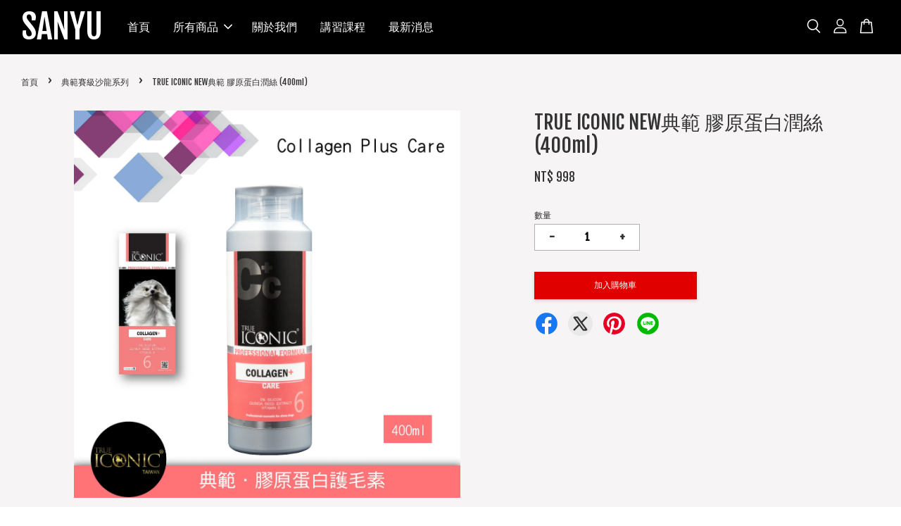

--- FILE ---
content_type: text/html; charset=UTF-8
request_url: https://trueiconicsy.com/collections/for-show-dogs/products/true-iconic-new-collagen-plus-care400ml-
body_size: 36108
content:
<!doctype html>
<!--[if lt IE 7]><html class="no-js lt-ie9 lt-ie8 lt-ie7" lang="en"> <![endif]-->
<!--[if IE 7]><html class="no-js lt-ie9 lt-ie8" lang="en"> <![endif]-->
<!--[if IE 8]><html class="no-js lt-ie9" lang="en"> <![endif]-->
<!--[if IE 9 ]><html class="ie9 no-js"> <![endif]-->
<!--[if (gt IE 9)|!(IE)]><!--> <html class="no-js"> <!--<![endif]-->
<head>

  <!-- Basic page needs ================================================== -->
  <meta charset="utf-8">
  <meta http-equiv="X-UA-Compatible" content="IE=edge,chrome=1">

  
  <link rel="icon" href="https://cdn.store-assets.com/s/654038/f/15942091.jpg" />
  

  <!-- Title and description ================================================== -->
  <title>
  TRUE ICONIC NEW典範 膠原蛋白潤絲 (400ml) &ndash; SANYU
  </title>

  
  <meta name="description" content="【產品簡介】 其獨特配方能夠從內到外修護和補充毛髮和毛囊營養，從而增加毛髮健康韌度和色彩。更能減少毛躁和靜電產生，特級滋潤方便日常保持亮麗順滑。為主人減少打結和毛躁的煩惱。 【主要成分表】 棕櫚醇、抗靜電劑(水解小麥角蛋白)、Fragrance 香料、抗菌劑、抗菌劑">
  

  <!-- Social meta ================================================== -->
  

  <meta property="og:type" content="product">
  <meta property="og:title" content="TRUE ICONIC NEW典範 膠原蛋白潤絲 (400ml)">
  <meta property="og:url" content="https://www.trueiconicsy.com/products/true-iconic-new-collagen-plus-care400ml-">
  
  <meta property="og:image" content="https://cdn.store-assets.com/s/654038/i/20645930.jpg">
  <meta property="og:image:secure_url" content="https://cdn.store-assets.com/s/654038/i/20645930.jpg">
  
  <meta property="og:price:amount" content="998">
  <meta property="og:price:currency" content="TWD">


<meta property="og:description" content="【產品簡介】 其獨特配方能夠從內到外修護和補充毛髮和毛囊營養，從而增加毛髮健康韌度和色彩。更能減少毛躁和靜電產生，特級滋潤方便日常保持亮麗順滑。為主人減少打結和毛躁的煩惱。 【主要成分表】 棕櫚醇、抗靜電劑(水解小麥角蛋白)、Fragrance 香料、抗菌劑、抗菌劑">
<meta property="og:site_name" content="SANYU">



  <meta name="twitter:card" content="summary">




  <meta name="twitter:title" content="TRUE ICONIC NEW典範 膠原蛋白潤絲 (400ml)">
  <meta name="twitter:description" content="

【產品簡介】其獨特配方能夠從內到外修護和補充毛髮和毛囊營養，從而增加毛髮健康韌度和色彩。更能減少毛躁和靜電產生，特級滋潤方便日常保持亮麗順滑。為主人減少打結和毛躁的煩惱。【主要成分表】棕櫚醇、抗靜電劑(水解小麥角蛋白)、Fragrance 香料、抗菌劑、抗菌劑">
  <meta name="twitter:image" content="">
  <meta name="twitter:image:width" content="480">
  <meta name="twitter:image:height" content="480">




  <!-- Helpers ================================================== -->
  <link rel="canonical" href="https://www.trueiconicsy.com/products/true-iconic-new-collagen-plus-care400ml-">
  <meta name="viewport" content="width=device-width, initial-scale=1.0, minimum-scale=1.0, maximum-scale=3.0">
  <meta name="theme-color" content="">

  <!-- CSS ================================================== -->
  <link href="https://store-themes.easystore.co/654038/themes/3199/assets/timber.css?t=1765303240" rel="stylesheet" type="text/css" media="screen" />
  <link href="https://store-themes.easystore.co/654038/themes/3199/assets/theme.css?t=1765303240" rel="stylesheet" type="text/css" media="screen" />

  



<link href="https://fonts.googleapis.com/css?family=Fjalla+One&display=swap" rel="stylesheet">


  <script src="//ajax.googleapis.com/ajax/libs/jquery/1.11.0/jquery.min.js" type="text/javascript" ></script>
  <!-- Header hook for plugins ================================================== -->
  
<!-- ScriptTags -->
<script>window.__st={'p': 'product', 'cid': ''};</script><script src='/assets/events.js'></script><script>(function(d,s,id){var js,fjs=d.getElementsByTagName(s)[0];if(d.getElementById(id))return;js=d.createElement(s);js.id=id;js.src='https://connect.facebook.net/zh_TW/sdk/xfbml.customerchat.js#xfbml=1&version=v6.0&autoLogAppEvents=1';fjs.parentNode.insertBefore(js,fjs);}(document,'script','facebook-jssdk'));</script><script>(function(){function asyncLoad(){var urls=['/assets/google_conversion.js?v=1648193842','/assets/facebook-pixel.js?v=1.1.1744259073','/assets/traffic.js?v=1','https://apps.easystore.co/facebook-login/script.js?shop=donylin.easy.co&t=1744259346','https://apps.easystore.co/marketplace/shopee-taiwan/script.js?shop=donylin.easy.co'];for(var i=0;i<urls.length;i++){var s=document.createElement('script');s.type='text/javascript';s.async=true;s.src=urls[i];var x=document.getElementsByTagName('script')[0];x.parentNode.insertBefore(s, x);}}window.attachEvent ? window.attachEvent('onload', asyncLoad) : window.addEventListener('load', asyncLoad, false);})();</script>
<!-- /ScriptTags -->


  
<!--[if lt IE 9]>
<script src="//cdnjs.cloudflare.com/ajax/libs/html5shiv/3.7.2/html5shiv.min.js" type="text/javascript" ></script>
<script src="https://store-themes.easystore.co/654038/themes/3199/assets/respond.min.js?t=1765303240" type="text/javascript" ></script>
<link href="https://store-themes.easystore.co/654038/themes/3199/assets/respond-proxy.html" id="respond-proxy" rel="respond-proxy" />
<link href="//trueiconicsy.com/search?q=2be7bad346eff964e6a6fb478d2a42d0" id="respond-redirect" rel="respond-redirect" />
<script src="//trueiconicsy.com/search?q=2be7bad346eff964e6a6fb478d2a42d0" type="text/javascript"></script>
<![endif]-->



  <script src="https://store-themes.easystore.co/654038/themes/3199/assets/modernizr.min.js?t=1765303240" type="text/javascript" ></script>

  
  
  <script>
  (function(i,s,o,g,r,a,m){i['GoogleAnalyticsObject']=r;i[r]=i[r]||function(){
  (i[r].q=i[r].q||[]).push(arguments)},i[r].l=1*new Date();a=s.createElement(o),
  m=s.getElementsByTagName(o)[0];a.async=1;a.src=g;m.parentNode.insertBefore(a,m)
  })(window,document,'script','https://www.google-analytics.com/analytics.js','ga');

  ga('create', '', 'auto','myTracker');
  ga('myTracker.send', 'pageview');

  </script>
  
<!-- Snippet:global/head: 蝦皮購物 Shopee Taiwan -->
<link type="text/css" rel="stylesheet" href="https://apps.easystore.co/assets/css/marketplace/main.css?v1.7">
<!-- /Snippet -->

<!-- Snippet:global/head: Site Verification -->
<meta name="google-site-verification" content="Q6yMcf9bJfqrRLuYvts1I0kWAjgFDAVfsC2o7uMo_F0" />
<!-- /Snippet -->

</head>

<body id="true-iconic-new---------------------------400ml-" class="template-product  has-sticky-btm-bar" >

  <ul id="MobileNav" class="mobile-nav">
  
  <li class="mobile-nav_icon-x">
    
      




  	
  	<span class="MobileNavTrigger icon icon-x"></span>
  </li>
  
  
  <li class="mobile-nav__link" aria-haspopup="true">
    
    <a href="/" >
      首頁
    </a>
    
  </li>
  
  
  <li class="mobile-nav__link" aria-haspopup="true">
    
    
    <a href="/collections/all" class="mobile-nav__parent-link">
      所有商品
    </a>
    <span class="mobile-nav__sublist-trigger">
      <span class="icon-fallback-text mobile-nav__sublist-expand">
  <span class="icon icon-plus" aria-hidden="true"></span>
  <span class="fallback-text">+</span>
</span>
<span class="icon-fallback-text mobile-nav__sublist-contract">
  <span class="icon icon-minus" aria-hidden="true"></span>
  <span class="fallback-text">-</span>
</span>

    </span>
    <ul class="mobile-nav__sublist">
      
      
      <li class="mobile-nav__sublist-link" aria-haspopup="true">
        
        <a href="/collections/人氣推薦" >
          人氣推薦
        </a>
        
      </li>
      
      
      <li class="mobile-nav__sublist-link" aria-haspopup="true">
        
        <a href="/collections/ilex-日本冠軍洗護-預購" >
          ILEX 日本冠軍洗護(預購)
        </a>
        
      </li>
      
      
      <li class="mobile-nav__sublist-link" aria-haspopup="true">
        
        <a href="/collections/procat" >
          ProCAT專業貓
        </a>
        
      </li>
      
      
      <li class="mobile-nav__sublist-link" aria-haspopup="true">
        
        <a href="/collections/for-show-dogs" >
          典範賽級沙龍系列
        </a>
        
      </li>
      
      
      <li class="mobile-nav__sublist-link" aria-haspopup="true">
        
        <a href="/collections/meow" >
          MEOW貓咪沙龍系列
        </a>
        
      </li>
      
    </ul>
    
  </li>
  
  
  <li class="mobile-nav__link" aria-haspopup="true">
    
    <a href="/pages/introduction" >
      關於我們
    </a>
    
  </li>
  
  
  <li class="mobile-nav__link" aria-haspopup="true">
    
    <a href="https://www.accupass.com/organizer/detail/1411270830462101995180" >
      講習課程
    </a>
    
  </li>
  
  
  <li class="mobile-nav__link" aria-haspopup="true">
    
    <a href="/blogs/news" >
      最新消息
    </a>
    
  </li>
  

  

  
  
  
  <li class="mobile-nav__link">
    <a href="/account/login">登入</a>
  </li>
  
  <li class="mobile-nav__link">
    <a href="/account/register">註冊帳號</a>
  </li>
  
  
  
  
  <li class="mobile-nav__link header-bar__search-wrapper">
    
    <div class="header-bar__module header-bar__search mobile-nav_search">
      
  <form action="/search" method="get" class="header-bar__search-form clearfix" role="search">
    
    <button type="submit" class="btn icon-fallback-text header-bar__search-submit">
      <span class="icon icon-search" aria-hidden="true"></span>
      <span class="fallback-text">搜尋</span>
    </button>
    <input type="search" name="q" value="" aria-label="搜尋" class="header-bar__search-input" placeholder="搜尋" autocomplete="off">
    <div class="dropdown" id="searchDropdown"></div>
    <input type="hidden" name="search_history" id="search_history">
  </form>




<script>
  var _search_history_listings = ""
  if(_search_history_listings != "") localStorage.setItem('searchHistory', JSON.stringify(_search_history_listings));

  function clearAll() {
    localStorage.removeItem('searchHistory');
  
    var customer = "";
    if(customer) {
      // Your logic to clear all data or call an endpoint
      fetch('/account/search_histories', {
          method: 'DELETE',
          headers: {
            "Content-Type": "application/json",
            "X-Requested-With": "XMLHttpRequest"
          },
          body: JSON.stringify({
            _token: "zVj4DxRWmUgwxWwL202YgncoFzDps8wmPXnhLyuk"
          }),
      })
      .then(response => response.json())
    }
  }
  // End - store view history in local storage
  
  // search history dropdown  
  var searchInputs = document.querySelectorAll('input[type=search]');
  
  if(searchInputs.length > 0) {
    
    searchInputs.forEach((searchInput)=>{
    
      searchInput.addEventListener('focus', function() {
        var searchDropdown = searchInput.closest('form').querySelector('#searchDropdown');
        searchDropdown.innerHTML = ''; // Clear existing items
  
        // retrieve data from local storage
        var searchHistoryData = JSON.parse(localStorage.getItem('searchHistory')) || [];
  
        // Convert JSON to string
        var search_history_json = JSON.stringify(searchHistoryData);
  
        // Set the value of the hidden input
        searchInput.closest('form').querySelector("#search_history").value = search_history_json;
  
        // create dropdown items
        var clearAllItem = document.createElement('div');
        clearAllItem.className = 'dropdown-item clear-all';
        clearAllItem.textContent = 'Clear';
        clearAllItem.addEventListener('click', function() {
            clearAll();
            searchDropdown.style.display = 'none';
            searchInput.classList.remove('is-focus');
        });
        searchDropdown.appendChild(clearAllItem);
  
        // create dropdown items
        searchHistoryData.forEach(function(item) {
          var dropdownItem = document.createElement('div');
          dropdownItem.className = 'dropdown-item';
          dropdownItem.textContent = item.term;
          dropdownItem.addEventListener('click', function() {
            searchInput.value = item.term;
            searchDropdown.style.display = 'none';
          });
          searchDropdown.appendChild(dropdownItem);
        });
  
        if(searchHistoryData.length > 0){
          // display the dropdown
          searchInput.classList.add('is-focus');
          document.body.classList.add('search-input-focus');
          searchDropdown.style.display = 'block';
        }
      });
  
      searchInput.addEventListener("focusout", (event) => {
        var searchDropdown = searchInput.closest('form').querySelector('#searchDropdown');
        searchInput.classList.remove('is-focus');
        searchDropdown.classList.add('transparent');
        setTimeout(()=>{
          searchDropdown.style.display = 'none';
          searchDropdown.classList.remove('transparent');
          document.body.classList.remove('search-input-focus');
        }, 400);
      });
    })
  }
  // End - search history dropdown
</script>
    </div>
    
  </li>
  
  
</ul>
<div id="MobileNavOutside" class="mobile-nav-outside"></div>


<div id="PageContainer" class="page-container">
  
<!-- Snippet:global/body_start: Console Extension -->
<div id='es_console' style='display: none;'>654038</div>
<!-- /Snippet -->

  
    <style>
  .search-modal__form{
    position: relative;
  }
  
  .dropdown-wrapper {
    position: relative;
  }
  
  .dropdown-wrapper:hover .dropdown {
    display: block;
  }
  
  .header-icon-nav .dropdown {
    left: -80px;
  }
  
  .dropdown {
    display: none;
    position: absolute;
    top: 100%;
    left: 0px;
    width: 100%;
    padding: 8px;
    background-color: #fff;
    z-index: 1000;
    border-radius: 5px;
    border: 1px solid rgba(var(--color-foreground), 1);
    border-top: none;
    overflow-x: hidden;
    overflow-y: auto;
    max-height: 350px;
    min-width: 150px;
    box-shadow: 0 0 5px rgba(0,0,0,0.1);
  }
    
  .dropdown a{
    text-decoration: none;
    color: #000 !important;
  }
  
  .dropdown-item {
    padding: 0.4rem 2rem;
    cursor: pointer;
    line-height: 1.4;
    overflow: hidden;
    text-overflow: ellipsis;
    white-space: nowrap;
  }
  
  .dropdown-item:hover{
    background-color: #f3f3f3;
  }
  
  .search__input.is-focus{
    border-radius: 15px;
    border-bottom-left-radius: 0;
    border-bottom-right-radius: 0;
    border: 1px solid rgba(var(--color-foreground), 1);
    border-bottom: none;
    box-shadow: none;
  }
  
  .clear-all {
    text-align: right;
    padding: 0 2rem 0.2rem;
    line-height: 1;
    font-size: 70%;
    margin-bottom: -2px;
  }
  
  .clear-all:hover{
    background-color: #fff;
  }
  
  .referral-notification {
    position: absolute;
    top: 100%;
    right: -12px;
    background: white;
    border: 1px solid #e0e0e0;
    border-radius: 8px;
    box-shadow: 0 4px 12px rgba(0, 0, 0, 0.15);
    width: 280px;
    z-index: 1000;
    padding: 16px;
    margin-top: 8px;
    font-size: 14px;
    line-height: 1.4;
  }
  
  .referral-notification::before {
    content: '';
    position: absolute;
    top: -8px;
    right: 20px;
    width: 0;
    height: 0;
    border-left: 8px solid transparent;
    border-right: 8px solid transparent;
    border-bottom: 8px solid white;
  }
  
  .referral-notification::after {
    content: '';
    position: absolute;
    top: -9px;
    right: 20px;
    width: 0;
    height: 0;
    border-left: 8px solid transparent;
    border-right: 8px solid transparent;
    border-bottom: 8px solid #e0e0e0;
  }
  
  .referral-notification h4 {
    margin: 0 0 8px 0;
    color: #2196F3;
    font-size: 16px;
    font-weight: 600;
  }
  
  .referral-notification p {
    margin: 0 0 12px 0;
    color: #666;
  }
  
  .referral-notification .referral-code {
    background: #f5f5f5;
    padding: 8px;
    border-radius: 4px;
    font-family: monospace;
    font-size: 13px;
    text-align: center;
    margin: 8px 0;
    border: 1px solid #ddd;
  }
  
  .referral-notification .close-btn {
    position: absolute;
    top: 8px;
    right: 8px;
    background: none;
    border: none;
    font-size: 18px;
    color: #999;
    cursor: pointer;
    padding: 0;
    width: 20px;
    height: 20px;
    line-height: 1;
  }
  
  .referral-notification .close-btn:hover {
    color: #333;
  }
  
  .referral-notification .action-btn {
    background: #2196F3;
    color: white;
    border: none;
    padding: 8px 16px;
    border-radius: 4px;
    cursor: pointer;
    font-size: 12px;
    margin-right: 8px;
    margin-top: 8px;
  }
  
  .referral-notification .action-btn:hover {
    background: #1976D2;
  }
  
  .referral-notification .dismiss-btn {
    background: transparent;
    color: #666;
    border: 1px solid #ddd;
    padding: 8px 16px;
    border-radius: 4px;
    cursor: pointer;
    font-size: 12px;
    margin-top: 8px;
  }
  
  .referral-notification .dismiss-btn:hover {
    background: #f5f5f5;
  }
  .referral-modal__dialog {
    transform: translate(-50%, 0);
    transition: transform var(--duration-default) ease, visibility 0s;
    z-index: 10000;
    position: fixed;
    top: 20vh;
    left: 50%;
    width: 100%;
    max-width: 350px;
    box-shadow: 0 4px 12px rgba(0, 0, 0, 0.15);
    border-radius: 12px;
    background-color: #fff;
    color: #000;
    padding: 20px;
    text-align: center;
  }
  .modal-overlay.referral-modal-overlay {
    position: fixed;
    top: 0;
    left: 0;
    width: 100%;
    height: 100%;
    background-color: rgba(0, 0, 0, 0.7);
    z-index: 2001;
    display: block;
    opacity: 1;
    transition: opacity var(--duration-default) ease, visibility 0s;
  }
</style>

<header class="header-bar  sticky-topbar">
  <div class="header-bg-wrapper">
    <div class="header-wrapper wrapper">
      

      <div class="logo-header" role="banner">

              
                    <div class="h1 site-header__logo" itemscope itemtype="http://schema.org/Organization">
              
                    
                      <a href="/" itemprop="url">SANYU</a>
                    
              
                </div>
              

      </div>

      <div class="header-nav-bar medium-down--hide">
          
<ul class="site-nav large--text-center" id="AccessibleNav">
  
    
    
      <li >
        <a href="/"  class="site-nav__link">首頁</a>
      </li>
    
  
    
    
      
      <li class="site-nav--has-dropdown" aria-haspopup="true">
        <a href="/collections/all"  class="site-nav__link">
          所有商品
          <span class="arrow-icon">
            <svg id="Layer_1" data-name="Layer 1" xmlns="http://www.w3.org/2000/svg" viewBox="0 0 100 100"><title>arrow down</title><path d="M50,78.18A7.35,7.35,0,0,1,44.82,76L3.15,34.36A7.35,7.35,0,1,1,13.55,24L50,60.44,86.45,24a7.35,7.35,0,1,1,10.4,10.4L55.21,76A7.32,7.32,0,0,1,50,78.18Z"/></svg>
          </span>
        </a>
        <ul class="site-nav__dropdown">
          
            
            
              <li >
                <a href="/collections/人氣推薦"  class="site-nav__link">人氣推薦</a>
              </li>
            
          
            
            
              <li >
                <a href="/collections/ilex-日本冠軍洗護-預購"  class="site-nav__link">ILEX 日本冠軍洗護(預購)</a>
              </li>
            
          
            
            
              <li >
                <a href="/collections/procat"  class="site-nav__link">ProCAT專業貓</a>
              </li>
            
          
            
            
              <li >
                <a href="/collections/for-show-dogs"  class="site-nav__link">典範賽級沙龍系列</a>
              </li>
            
          
            
            
              <li >
                <a href="/collections/meow"  class="site-nav__link">MEOW貓咪沙龍系列</a>
              </li>
            
          
        </ul>
      </li>
    
  
    
    
      <li >
        <a href="/pages/introduction"  class="site-nav__link">關於我們</a>
      </li>
    
  
    
    
      <li >
        <a href="https://www.accupass.com/organizer/detail/1411270830462101995180"  class="site-nav__link">講習課程</a>
      </li>
    
  
    
    
      <li >
        <a href="/blogs/news"  class="site-nav__link">最新消息</a>
      </li>
    
  
  
  
      
        
          
        
          
        
      
  
  
  
</ul>

      </div>

      <div class="desktop-header-nav medium-down--hide">


        <div class="header-subnav">
          






          <div class="header-icon-nav">

                

                


                
                  
                    <div class="header-bar__module">
                      
  <a class="popup-with-form" href="#search-form">
    



	<svg class="icon-search svg-icon" id="Layer_1" data-name="Layer 1" xmlns="http://www.w3.org/2000/svg" viewBox="0 0 100 100"><title>icon-search</title><path d="M68.5,65.87a35.27,35.27,0,1,0-5.4,4.5l23.11,23.1a3.5,3.5,0,1,0,5-4.94ZM14.82,41A28.47,28.47,0,1,1,43.28,69.43,28.5,28.5,0,0,1,14.82,41Z"/></svg>    

  

  </a>



<!-- form itself -->
<div id="search-form" class="white-popup-block mfp-hide popup-search">
  <div class="popup-search-content">
    <form action="/search" method="get" class="input-group search-bar" role="search">
      
      <span class="input-group-btn">
        <button type="submit" class="btn icon-fallback-text">
          <span class="icon icon-search" aria-hidden="true"></span>
          <span class="fallback-text">搜尋</span>
        </button>
      </span>
      <input type="search" name="q" value="" placeholder="搜尋" class="input-group-field" aria-label="搜尋" placeholder="搜尋" autocomplete="off">
      <div class="dropdown" id="searchDropdown"></div>
      <input type="hidden" name="search_history" id="search_history">
    </form>
  </div>
</div>

<script src="https://store-themes.easystore.co/654038/themes/3199/assets/magnific-popup.min.js?t=1765303240" type="text/javascript" ></script>
<script>
$(document).ready(function() {
	$('.popup-with-form').magnificPopup({
		type: 'inline',
		preloader: false,
		focus: '#name',
      	mainClass: 'popup-search-bg-wrapper',

		// When elemened is focused, some mobile browsers in some cases zoom in
		// It looks not nice, so we disable it:
		callbacks: {
			beforeOpen: function() {
				if($(window).width() < 700) {
					this.st.focus = false;
				} else {
					this.st.focus = '#name';
				}
			}
		}
	});
});
</script>


<script>
  var _search_history_listings = ""
  if(_search_history_listings != "") localStorage.setItem('searchHistory', JSON.stringify(_search_history_listings));

  function clearAll() {
    localStorage.removeItem('searchHistory');
  
    var customer = "";
    if(customer) {
      // Your logic to clear all data or call an endpoint
      fetch('/account/search_histories', {
          method: 'DELETE',
          headers: {
            "Content-Type": "application/json",
            "X-Requested-With": "XMLHttpRequest"
          },
          body: JSON.stringify({
            _token: "zVj4DxRWmUgwxWwL202YgncoFzDps8wmPXnhLyuk"
          }),
      })
      .then(response => response.json())
    }
  }
  // End - store view history in local storage
  
  // search history dropdown  
  var searchInputs = document.querySelectorAll('input[type=search]');
  
  if(searchInputs.length > 0) {
    
    searchInputs.forEach((searchInput)=>{
    
      searchInput.addEventListener('focus', function() {
        var searchDropdown = searchInput.closest('form').querySelector('#searchDropdown');
        searchDropdown.innerHTML = ''; // Clear existing items
  
        // retrieve data from local storage
        var searchHistoryData = JSON.parse(localStorage.getItem('searchHistory')) || [];
  
        // Convert JSON to string
        var search_history_json = JSON.stringify(searchHistoryData);
  
        // Set the value of the hidden input
        searchInput.closest('form').querySelector("#search_history").value = search_history_json;
  
        // create dropdown items
        var clearAllItem = document.createElement('div');
        clearAllItem.className = 'dropdown-item clear-all';
        clearAllItem.textContent = 'Clear';
        clearAllItem.addEventListener('click', function() {
            clearAll();
            searchDropdown.style.display = 'none';
            searchInput.classList.remove('is-focus');
        });
        searchDropdown.appendChild(clearAllItem);
  
        // create dropdown items
        searchHistoryData.forEach(function(item) {
          var dropdownItem = document.createElement('div');
          dropdownItem.className = 'dropdown-item';
          dropdownItem.textContent = item.term;
          dropdownItem.addEventListener('click', function() {
            searchInput.value = item.term;
            searchDropdown.style.display = 'none';
          });
          searchDropdown.appendChild(dropdownItem);
        });
  
        if(searchHistoryData.length > 0){
          // display the dropdown
          searchInput.classList.add('is-focus');
          document.body.classList.add('search-input-focus');
          searchDropdown.style.display = 'block';
        }
      });
  
      searchInput.addEventListener("focusout", (event) => {
        var searchDropdown = searchInput.closest('form').querySelector('#searchDropdown');
        searchInput.classList.remove('is-focus');
        searchDropdown.classList.add('transparent');
        setTimeout(()=>{
          searchDropdown.style.display = 'none';
          searchDropdown.classList.remove('transparent');
          document.body.classList.remove('search-input-focus');
        }, 400);
      });
    })
  }
  // End - search history dropdown
</script>
                    </div>
                  
                




                
                  <div class="header-bar__module dropdown-wrapper">
                    
                      <a href="/account/login">



    <svg class="svg-icon" id="Layer_1" data-name="Layer 1" xmlns="http://www.w3.org/2000/svg" viewBox="0 0 100 100"><title>icon-profile</title><path d="M50,51.8A24.4,24.4,0,1,0,25.6,27.4,24.43,24.43,0,0,0,50,51.8ZM50,10A17.4,17.4,0,1,1,32.6,27.4,17.43,17.43,0,0,1,50,10Z"/><path d="M62.66,57.66H37.34a30.54,30.54,0,0,0-30.5,30.5V93.5a3.5,3.5,0,0,0,3.5,3.5H89.66a3.5,3.5,0,0,0,3.5-3.5V88.16A30.54,30.54,0,0,0,62.66,57.66ZM86.16,90H13.84V88.16a23.53,23.53,0,0,1,23.5-23.5H62.66a23.53,23.53,0,0,1,23.5,23.5Z"/></svg>

  
</a>

                      <!-- Referral Notification Popup for Desktop -->
                      <div id="referralNotification" class="referral-notification" style="display: none;">
                        <button class="close-btn" onclick="dismissReferralNotification()">&times;</button>
                        <div style="text-align: center; margin-bottom: 16px;">
                          <div style="width: 100px; height: 100px; margin: 0 auto;">
                            <img src="https://resources.easystore.co/storefront/icons/channels/vector_referral_program.svg">
                          </div>
                        </div>
                        <p id="referralSignupMessage" style="text-align: center; font-size: 14px; color: #666; margin: 0 0 20px 0;">
                          您的好友送您   回饋金！立即註冊領取。
                        </p>
                        <div style="text-align: center;">
                          <button class="btn" onclick="goToSignupPage()" style="width: 100%; color: #fff;">
                            註冊
                          </button>
                        </div>
                      </div>
                    
                  </div>
                

                <div class="header-bar__module cart-page-link-wrapper">
                  <span class="header-bar__sep" aria-hidden="true"></span>
                  <a class="CartDrawerTrigger cart-page-link">
                    



	<svg class="svg-icon" id="Layer_1" data-name="Layer 1" xmlns="http://www.w3.org/2000/svg" viewBox="0 0 100 100"><title>icon-bag</title><path d="M91.78,93.11,84.17,24.44a3.5,3.5,0,0,0-3.48-3.11H69.06C67.53,10.94,59.57,3,50,3S32.47,10.94,30.94,21.33H19.31a3.5,3.5,0,0,0-3.48,3.11L8.22,93.11A3.49,3.49,0,0,0,11.69,97H88.31a3.49,3.49,0,0,0,3.47-3.89ZM50,10c5.76,0,10.6,4.83,12,11.33H38.05C39.4,14.83,44.24,10,50,10ZM15.6,90l6.84-61.67h8.23v9.84a3.5,3.5,0,0,0,7,0V28.33H62.33v9.84a3.5,3.5,0,0,0,7,0V28.33h8.23L84.4,90Z"/></svg>	

  

                    <span class="cart-count header-bar__cart-count hidden-count">0</span>
                  </a>
                </div>


                
                  
                


          </div>
        </div>



      </div>
      
	  <div class="mobile-header-icons large--hide">
        
        <div class="large--hide">
          
  <a class="popup-with-form" href="#search-form">
    



	<svg class="icon-search svg-icon" id="Layer_1" data-name="Layer 1" xmlns="http://www.w3.org/2000/svg" viewBox="0 0 100 100"><title>icon-search</title><path d="M68.5,65.87a35.27,35.27,0,1,0-5.4,4.5l23.11,23.1a3.5,3.5,0,1,0,5-4.94ZM14.82,41A28.47,28.47,0,1,1,43.28,69.43,28.5,28.5,0,0,1,14.82,41Z"/></svg>    

  

  </a>



<!-- form itself -->
<div id="search-form" class="white-popup-block mfp-hide popup-search">
  <div class="popup-search-content">
    <form action="/search" method="get" class="input-group search-bar" role="search">
      
      <span class="input-group-btn">
        <button type="submit" class="btn icon-fallback-text">
          <span class="icon icon-search" aria-hidden="true"></span>
          <span class="fallback-text">搜尋</span>
        </button>
      </span>
      <input type="search" name="q" value="" placeholder="搜尋" class="input-group-field" aria-label="搜尋" placeholder="搜尋" autocomplete="off">
      <div class="dropdown" id="searchDropdown"></div>
      <input type="hidden" name="search_history" id="search_history">
    </form>
  </div>
</div>

<script src="https://store-themes.easystore.co/654038/themes/3199/assets/magnific-popup.min.js?t=1765303240" type="text/javascript" ></script>
<script>
$(document).ready(function() {
	$('.popup-with-form').magnificPopup({
		type: 'inline',
		preloader: false,
		focus: '#name',
      	mainClass: 'popup-search-bg-wrapper',

		// When elemened is focused, some mobile browsers in some cases zoom in
		// It looks not nice, so we disable it:
		callbacks: {
			beforeOpen: function() {
				if($(window).width() < 700) {
					this.st.focus = false;
				} else {
					this.st.focus = '#name';
				}
			}
		}
	});
});
</script>


<script>
  var _search_history_listings = ""
  if(_search_history_listings != "") localStorage.setItem('searchHistory', JSON.stringify(_search_history_listings));

  function clearAll() {
    localStorage.removeItem('searchHistory');
  
    var customer = "";
    if(customer) {
      // Your logic to clear all data or call an endpoint
      fetch('/account/search_histories', {
          method: 'DELETE',
          headers: {
            "Content-Type": "application/json",
            "X-Requested-With": "XMLHttpRequest"
          },
          body: JSON.stringify({
            _token: "zVj4DxRWmUgwxWwL202YgncoFzDps8wmPXnhLyuk"
          }),
      })
      .then(response => response.json())
    }
  }
  // End - store view history in local storage
  
  // search history dropdown  
  var searchInputs = document.querySelectorAll('input[type=search]');
  
  if(searchInputs.length > 0) {
    
    searchInputs.forEach((searchInput)=>{
    
      searchInput.addEventListener('focus', function() {
        var searchDropdown = searchInput.closest('form').querySelector('#searchDropdown');
        searchDropdown.innerHTML = ''; // Clear existing items
  
        // retrieve data from local storage
        var searchHistoryData = JSON.parse(localStorage.getItem('searchHistory')) || [];
  
        // Convert JSON to string
        var search_history_json = JSON.stringify(searchHistoryData);
  
        // Set the value of the hidden input
        searchInput.closest('form').querySelector("#search_history").value = search_history_json;
  
        // create dropdown items
        var clearAllItem = document.createElement('div');
        clearAllItem.className = 'dropdown-item clear-all';
        clearAllItem.textContent = 'Clear';
        clearAllItem.addEventListener('click', function() {
            clearAll();
            searchDropdown.style.display = 'none';
            searchInput.classList.remove('is-focus');
        });
        searchDropdown.appendChild(clearAllItem);
  
        // create dropdown items
        searchHistoryData.forEach(function(item) {
          var dropdownItem = document.createElement('div');
          dropdownItem.className = 'dropdown-item';
          dropdownItem.textContent = item.term;
          dropdownItem.addEventListener('click', function() {
            searchInput.value = item.term;
            searchDropdown.style.display = 'none';
          });
          searchDropdown.appendChild(dropdownItem);
        });
  
        if(searchHistoryData.length > 0){
          // display the dropdown
          searchInput.classList.add('is-focus');
          document.body.classList.add('search-input-focus');
          searchDropdown.style.display = 'block';
        }
      });
  
      searchInput.addEventListener("focusout", (event) => {
        var searchDropdown = searchInput.closest('form').querySelector('#searchDropdown');
        searchInput.classList.remove('is-focus');
        searchDropdown.classList.add('transparent');
        setTimeout(()=>{
          searchDropdown.style.display = 'none';
          searchDropdown.classList.remove('transparent');
          document.body.classList.remove('search-input-focus');
        }, 400);
      });
    })
  }
  // End - search history dropdown
</script>
        </div>


        <!--  Mobile cart  -->
        <div class="large--hide">
          <a class="CartDrawerTrigger cart-page-link mobile-cart-page-link">
            



	<svg class="svg-icon" id="Layer_1" data-name="Layer 1" xmlns="http://www.w3.org/2000/svg" viewBox="0 0 100 100"><title>icon-bag</title><path d="M91.78,93.11,84.17,24.44a3.5,3.5,0,0,0-3.48-3.11H69.06C67.53,10.94,59.57,3,50,3S32.47,10.94,30.94,21.33H19.31a3.5,3.5,0,0,0-3.48,3.11L8.22,93.11A3.49,3.49,0,0,0,11.69,97H88.31a3.49,3.49,0,0,0,3.47-3.89ZM50,10c5.76,0,10.6,4.83,12,11.33H38.05C39.4,14.83,44.24,10,50,10ZM15.6,90l6.84-61.67h8.23v9.84a3.5,3.5,0,0,0,7,0V28.33H62.33v9.84a3.5,3.5,0,0,0,7,0V28.33h8.23L84.4,90Z"/></svg>	

  

            <span class="cart-count hidden-count">0</span>
          </a>
        </div>

        <!--  Mobile hamburger  -->
        <div class="large--hide">
          <a class="mobile-nav-trigger MobileNavTrigger">
            



    <svg class="svg-icon" id="Layer_1" data-name="Layer 1" xmlns="http://www.w3.org/2000/svg" viewBox="0 0 100 100"><title>icon-nav-menu</title><path d="M6.7,26.34H93a3.5,3.5,0,0,0,0-7H6.7a3.5,3.5,0,0,0,0,7Z"/><path d="M93.3,46.5H7a3.5,3.5,0,0,0,0,7H93.3a3.5,3.5,0,1,0,0-7Z"/><path d="M93.3,73.66H7a3.5,3.5,0,1,0,0,7H93.3a3.5,3.5,0,0,0,0-7Z"/></svg>

  

          </a>
        </div>
      
        
          
          <!-- Referral Notification Modal for Mobile -->
          <details-modal class="referral-modal" id="referralMobileModal">
            <details>
              <summary class="referral-modal__toggle" aria-haspopup="dialog" aria-label="Open referral modal" style="display: none;">
              </summary>
              <div class="modal-overlay referral-modal-overlay"></div>
              <div class="referral-modal__dialog" role="dialog" aria-modal="true" aria-label="Referral notification">
                <div class="referral-modal__content">
                  <button type="button" class="modal__close-button" aria-label="Close" onclick="closeMobileReferralModal()" style="position: absolute; top: 16px; right: 16px; background: none; border: none; font-size: 24px; cursor: pointer;">
                    &times;
                  </button>

                  <div style="margin-bottom: 24px;">
                    <div style="width: 120px; height: 120px; margin: 0 auto 20px;">
                      <img src="https://resources.easystore.co/storefront/icons/channels/vector_referral_program.svg" style="width: 100%; height: 100%;">
                    </div>
                  </div>

                  <p id="referralSignupMessageMobile" style="font-size: 16px; color: #333; margin: 0 0 30px 0; line-height: 1.5;">
                    您的好友送您   回饋金！立即註冊領取。
                  </p>

                  <button type="button" class="btn" onclick="goToSignupPageFromMobile()" style="width: 100%; color: #fff;">
                    註冊
                  </button>
                </div>
              </div>
            </details>
          </details-modal>
          
        
      
      </div>


    </div>
  </div>
</header>






    
    <main class="wrapper main-content" role="main">
      <div class="grid">
          <div class="grid__item">
            
  
            
<div itemscope itemtype="http://schema.org/Product">

  <meta itemprop="url" content="https://trueiconicsy.com/products/true-iconic-new-collagen-plus-care400ml-">
  <meta itemprop="image" content="https://cdn.store-assets.com/s/654038/i/20645930.jpg">
  

  <div class="section-header section-header--breadcrumb medium--hide small--hide">
    
<nav class="breadcrumb" role="navigation" aria-label="breadcrumbs">
  <a href="/" title="返回到首頁">首頁</a>

  

    
      <span aria-hidden="true" class="breadcrumb__sep">&rsaquo;</span>
      
        
        <a href="/collections/for-show-dogs">典範賽級沙龍系列</a>
      
    
    <span aria-hidden="true" class="breadcrumb__sep">&rsaquo;</span>
    <span>TRUE ICONIC NEW典範 膠原蛋白潤絲 (400ml)</span>

  
</nav>


  </div>
  
  <div class="product-single">
    <div class="grid product-single__hero">
      <div class="grid__item large--seven-twelfths">
        
        <div id="ProductPhoto" class="product-slider ">
          <div id="overlayZoom"></div>
          
          <div class="flexslider transparent">
            <ul class="slides">
              
              <li data-thumb="https://cdn.store-assets.com/s/654038/i/20645930.jpg" id="image-id-20645930">
                <div class="slide-img product-zoomable mfp-Images" data-image-id="20645930" data-image-type="Images" href="https://cdn.store-assets.com/s/654038/i/20645930.jpg">
                  <img src="https://cdn.store-assets.com/s/654038/i/20645930.jpg" alt="sn6.jpg" onmousemove="zoomIn(event)" onmouseout="zoomOut()">
                </div>
              </li>
              
            </ul>
          </div>
          
        </div>


        
        <ul class="gallery hidden">
          
            
            
              <li data-image-id="20645930" class="gallery__item" data-mfp-src="https://cdn.store-assets.com/s/654038/i/20645930.jpg">
              </li>
            

          
          
        </ul>
        

        
<!-- Snippet:product/content_left: Product Label -->

<!-- /Snippet -->

      </div>
      <div class="grid__item large--five-twelfths">
          <div class="product_option-detail option_tags-wrapper">

            
            <h1 itemprop="name">TRUE ICONIC NEW典範 膠原蛋白潤絲 (400ml)</h1>

            <div itemprop="offers" itemscope itemtype="http://schema.org/Offer">
              

              <meta itemprop="priceCurrency" content="TWD">
              <link itemprop="availability" href="https://schema.org/InStock">

              <div class="product-single__prices">
                <span id="ProductPrice" class="product-single__price" itemprop="price" content="998">
                  <span class=money data-ori-price='998.00'>NT$ 998.00 </span>
                </span>

                <s style="display: none;" id="ComparePrice" class="product-single__sale-price" data-expires="">
                  <span class=money data-ori-price='0.00'>NT$ 0.00 </span>
                </s>
                <span id="ComparePricePercent" class="product-single__sale-percent"></span>
              </div>

              <form action="/cart/add" method="post" enctype="multipart/form-data" data-addtocart='{"id":4804215,"name":"TRUE ICONIC NEW典範 膠原蛋白潤絲 (400ml)","sku":"NI014","price":998.0,"quantity":1,"variant":"Default Title","category":"首頁推薦\u0026quot;典範賽級沙龍系列","brands":"TrueIconic典範"}' id="AddToCartForm">
                <input type="hidden" name="_token" value="zVj4DxRWmUgwxWwL202YgncoFzDps8wmPXnhLyuk">
                  
<!-- Snippet:product/field_top: 蝦皮購物 Shopee Taiwan -->
  <div id='rating_app252c9f9349aabc05'>
  </div>
<!-- /Snippet -->
<style>
.sf_promo-promo-label, #sf_promo-view-more-tag, .sf_promo-label-unclickable:hover {
    color: #4089e4
}
</style>
<div class="sf_promo-tag-wrapper">
    <div id="sf_promo-tag-label"></div>
    <div class="sf_promo-tag-container">
        <div id="sf_promo-tag"></div>
        <a id="sf_promo-view-more-tag" class="sf_promo-promo-label hide" onclick="getPromotionList(true)">瀏覽更多</a>
    </div>
</div>

				<div class="product-option-wrapper">
                  




                  <select name="id" id="productSelect" class="product-single__variants">
                    
                      

                        <option  selected="selected"  data-sku="NI014" value="21465436">Default Title - <span class=money data-ori-price='99,800.00'>NT$ 99,800.00 </span></option>

                      
                    
                  </select>

                  
				
                  <div class="product-single__quantity">
                    <label for="Quantity">數量</label>
                    <div>
                      <div class="cart-qty-adjust">
                        <span class="product-single__btn-qty-adjust" data-adjust="0">
                          -
                        </span>
                        <input type="number" id="Quantity" name="quantity" value="1" min="1" class="quantity-selector cart__quantity-selector">
                        <span class="product-single__btn-qty-adjust" data-adjust="1">
                          +
                        </span>
                      </div>
                    </div>
                  </div>

                </div>
                

                <button type="submit" name="add" id="AddToCart" class="btn addToCart-btn">
                  <span id="AddToCartText">加入購物車</span>
                </button>
                <a class="btn addToCart-btn top-addToCart-btn hide medium--hide small--hide">
                  



	<svg class="svg-icon" id="Layer_1" data-name="Layer 1" xmlns="http://www.w3.org/2000/svg" viewBox="0 0 100 100"><title>icon-bag</title><path d="M91.78,93.11,84.17,24.44a3.5,3.5,0,0,0-3.48-3.11H69.06C67.53,10.94,59.57,3,50,3S32.47,10.94,30.94,21.33H19.31a3.5,3.5,0,0,0-3.48,3.11L8.22,93.11A3.49,3.49,0,0,0,11.69,97H88.31a3.49,3.49,0,0,0,3.47-3.89ZM50,10c5.76,0,10.6,4.83,12,11.33H38.05C39.4,14.83,44.24,10,50,10ZM15.6,90l6.84-61.67h8.23v9.84a3.5,3.5,0,0,0,7,0V28.33H62.33v9.84a3.5,3.5,0,0,0,7,0V28.33h8.23L84.4,90Z"/></svg>	

  
<span id="AddToCartText">加入購物車</span>
                </a>
                

                <div id="floating_action-bar" class="floating-action-bar large--hide">
                  <div class="floating-action-bar-wrapper">
                    
                      
                      
                      
                      
                      
                      <a href="/" class="btn btn-back-home">
                        <img src="https://cdn.easystore.pink/s/234141/f/1033663.png"/>
                        <div>
                          Home
                        </div>
                      </a>
                      
                    
                    <button type="submit" id="MobileAddToCart" name="add" class="btn addToCart-btn" data-float-btn="1">
                      <span id="AddToCartText" class="AddToCartTexts">加入購物車</span>
                    </button>
                  </div>
                </div>

              </form>

              
                
  
  





<div class="social-sharing is-clean" data-permalink="https://trueiconicsy.com/products/true-iconic-new-collagen-plus-care400ml-">

  
    <a target="_blank" href="//www.facebook.com/sharer.php?u=https://trueiconicsy.com/products/true-iconic-new-collagen-plus-care400ml-" class="share-facebook">
      



    <svg class="facebook-share-icon-svg circle-share-icon" xmlns="http://www.w3.org/2000/svg" xmlns:xlink="http://www.w3.org/1999/xlink" viewBox="0 0 1024 1024"><defs><clipPath id="clip-path"><rect x="62.11" y="62.04" width="899.89" height="899.96" fill="none"/></clipPath></defs><title>Facebook</title><g id="Layer_1" data-name="Layer 1"><g clip-path="url(#clip-path)"><path d="M962,512C962,263.47,760.53,62,512,62S62,263.47,62,512c0,224.61,164.56,410.77,379.69,444.53V642.08H327.43V512H441.69V412.86c0-112.78,67.18-175.08,170-175.08,49.23,0,100.73,8.79,100.73,8.79V357.31H655.65c-55.9,0-73.34,34.69-73.34,70.28V512H707.12l-20,130.08H582.31V956.53C797.44,922.77,962,736.61,962,512Z" fill="#1877f2"/></g><path d="M687.17,642.08l20-130.08H582.31V427.59c0-35.59,17.44-70.28,73.34-70.28h56.74V246.57s-51.5-8.79-100.73-8.79c-102.79,0-170,62.3-170,175.08V512H327.43V642.08H441.69V956.53a454.61,454.61,0,0,0,140.62,0V642.08Z" fill="#fff"/></g></svg>

  

    </a>
  

  
    <a target="_blank" href="//twitter.com/share?text=TRUE ICONIC NEW典範 膠原蛋白潤絲 (400ml)&amp;url=https://trueiconicsy.com/products/true-iconic-new-collagen-plus-care400ml-" class="share-twitter">
      



    <svg class="twitter-share-icon-svg circle-share-icon" viewBox="0 0 24 24" style="padding: 4px;background: #e9e9e9;border-radius: 50%;" stroke-width="2" stroke="currentColor" fill="none" stroke-linecap="round" stroke-linejoin="round">
      <path stroke="none" d="M0 0h24v24H0z" fill="none" style="fill: none;"/>
      <path d="M4 4l11.733 16h4.267l-11.733 -16z" style="fill: none;" />
      <path d="M4 20l6.768 -6.768m2.46 -2.46l6.772 -6.772" style="fill: none;" />
    </svg>

  

    </a>
  

  

    
      <a target="_blank" href="//pinterest.com/pin/create/button/?url=https://trueiconicsy.com/products/true-iconic-new-collagen-plus-care400ml-&amp;media=&amp;description=TRUE ICONIC NEW典範 膠原蛋白潤絲 (400ml)" class="share-pinterest">
        



    <svg class="pinterest-share-icon-svg circle-share-icon" xmlns="http://www.w3.org/2000/svg" viewBox="0 0 1024 1024"><title>Pinterest</title><g id="Layer_1" data-name="Layer 1"><circle cx="512" cy="512" r="450" fill="#fff"/><path d="M536,962H488.77a23.77,23.77,0,0,0-3.39-.71,432.14,432.14,0,0,1-73.45-10.48c-9-2.07-18-4.52-26.93-6.8a7.6,7.6,0,0,1,.35-1.33c.6-1,1.23-2,1.85-3,18.19-29.57,34.11-60.23,43.17-93.95,7.74-28.83,14.9-57.82,22.3-86.74,2.91-11.38,5.76-22.77,8.77-34.64,2.49,3.55,4.48,6.77,6.83,9.69,15.78,19.58,36.68,31.35,60.16,39,25.41,8.3,51.34,8.07,77.41,4.11C653.11,770,693.24,748.7,726.79,715c32.57-32.73,54.13-72.14,68.33-115.76,12-37,17.81-75.08,19.08-114,1-30.16-1.94-59.73-11.72-88.36C777.38,323.39,728.1,271.81,658,239.82c-45.31-20.67-93.27-28.06-142.89-26.25a391.16,391.16,0,0,0-79.34,10.59c-54.59,13.42-103.37,38.08-143.29,78-61.1,61-91.39,134.14-83.34,221.41,2.3,25,8.13,49.08,18.84,71.86,15.12,32.14,37.78,56.78,71,70.8,11.87,5,20.67.54,23.82-12,2.91-11.56,5.5-23.21,8.88-34.63,2.72-9.19,1.2-16.84-5.15-24-22.84-25.84-31.36-56.83-30.88-90.48A238.71,238.71,0,0,1,300,462.16c10.93-55.27,39.09-99.84,85.3-132.46,33.39-23.56,71-35.54,111.53-38.54,30.47-2.26,60.5,0,89.89,8.75,27.38,8.16,51.78,21.59,71.77,42.17,31.12,32,44.38,71.35,45.61,115.25a383.11,383.11,0,0,1-3.59,61.18c-4.24,32-12.09,63-25.45,92.47-11.37,25.09-26,48-47.45,65.79-23.66,19.61-50.51,28.9-81.43,23.69-34-5.75-57.66-34-57.56-68.44,0-13.46,4.16-26.09,7.8-38.78,8.67-30.19,18-60.2,26.45-90.46,5.26-18.82,9.13-38,6.91-57.8-1.58-14.1-5.77-27.31-15.4-38-16.55-18.4-37.68-22.29-60.75-17-23.26,5.3-39.56,20.36-51.58,40.26-15,24.89-20.26,52.22-19.2,81a179.06,179.06,0,0,0,13.3,62.7,9.39,9.39,0,0,1,.07,5.31c-17.12,72.65-33.92,145.37-51.64,217.87-9.08,37.15-14.72,74.52-13.67,112.8.13,4.55,0,9.11,0,14.05-1.62-.67-3.06-1.22-4.46-1.86A452,452,0,0,1,103.27,700.4,441.83,441.83,0,0,1,63.54,547.58c-.41-5.44-1-10.86-1.54-16.29V492.71c.51-5.3,1.13-10.58,1.52-15.89A436.78,436.78,0,0,1,84,373,451.34,451.34,0,0,1,368.54,85.49a439.38,439.38,0,0,1,108.28-22c5.31-.39,10.59-1,15.89-1.52h38.58c1.64.28,3.26.65,4.9.81,14.34,1.42,28.77,2.2,43,4.3a439.69,439.69,0,0,1,140.52,45.62c57.3,29.93,106.14,70.19,146,121.07Q949,340.12,960.52,474.86c.4,4.64,1,9.27,1.48,13.91v46.46a22.06,22.06,0,0,0-.7,3.36,426.12,426.12,0,0,1-10.51,74.23C930,702,886.41,778.26,819.48,840.65c-75.94,70.81-166,110.69-269.55,119.84C545.29,960.91,540.65,961.49,536,962Z" fill="#e60023"/></g></svg>

  

      </a>
    

  
  
  
    <a target="_blank" href="//social-plugins.line.me/lineit/share?url=https://trueiconicsy.com/products/true-iconic-new-collagen-plus-care400ml-" class="share-line">
      



    <svg class="line-share-icon-svg circle-share-icon" xmlns="http://www.w3.org/2000/svg" viewBox="0 0 1024 1024"><title>LINE</title><g id="Layer_1" data-name="Layer 1"><circle cx="512" cy="512" r="450" fill="#00b900"/><g id="TYPE_A" data-name="TYPE A"><path d="M811.32,485c0-133.94-134.27-242.9-299.32-242.9S212.68,351,212.68,485c0,120.07,106.48,220.63,250.32,239.65,9.75,2.1,23,6.42,26.37,14.76,3,7.56,2,19.42,1,27.06,0,0-3.51,21.12-4.27,25.63-1.3,7.56-6,29.59,25.93,16.13s172.38-101.5,235.18-173.78h0c43.38-47.57,64.16-95.85,64.16-149.45" fill="#fff"/><path d="M451.18,420.26h-21a5.84,5.84,0,0,0-5.84,5.82V556.5a5.84,5.84,0,0,0,5.84,5.82h21A5.83,5.83,0,0,0,457,556.5V426.08a5.83,5.83,0,0,0-5.83-5.82" fill="#00b900"/><path d="M595.69,420.26h-21a5.83,5.83,0,0,0-5.83,5.82v77.48L509.1,422.85a5.39,5.39,0,0,0-.45-.59l0,0a4,4,0,0,0-.35-.36l-.11-.1a3.88,3.88,0,0,0-.31-.26l-.15-.12-.3-.21-.18-.1-.31-.17-.18-.09-.34-.15-.19-.06c-.11-.05-.23-.08-.34-.12l-.21-.05-.33-.07-.25,0a3,3,0,0,0-.31,0l-.3,0H483.26a5.83,5.83,0,0,0-5.83,5.82V556.5a5.83,5.83,0,0,0,5.83,5.82h21a5.83,5.83,0,0,0,5.83-5.82V479l59.85,80.82a5.9,5.9,0,0,0,1.47,1.44l.07,0c.11.08.23.15.35.22l.17.09.28.14.28.12.18.06.39.13.09,0a5.58,5.58,0,0,0,1.49.2h21a5.83,5.83,0,0,0,5.84-5.82V426.08a5.83,5.83,0,0,0-5.84-5.82" fill="#00b900"/><path d="M400.57,529.66H343.52V426.08a5.81,5.81,0,0,0-5.82-5.82h-21a5.82,5.82,0,0,0-5.83,5.82V556.49h0a5.75,5.75,0,0,0,1.63,4,.34.34,0,0,0,.08.09l.09.08a5.75,5.75,0,0,0,4,1.63h83.88a5.82,5.82,0,0,0,5.82-5.83v-21a5.82,5.82,0,0,0-5.82-5.83" fill="#00b900"/><path d="M711.64,452.91a5.81,5.81,0,0,0,5.82-5.83v-21a5.82,5.82,0,0,0-5.82-5.83H627.76a5.79,5.79,0,0,0-4,1.64l-.06.06-.1.11a5.8,5.8,0,0,0-1.61,4h0v130.4h0a5.75,5.75,0,0,0,1.63,4,.34.34,0,0,0,.08.09l.08.08a5.78,5.78,0,0,0,4,1.63h83.88a5.82,5.82,0,0,0,5.82-5.83v-21a5.82,5.82,0,0,0-5.82-5.83h-57v-22h57a5.82,5.82,0,0,0,5.82-5.84v-21a5.82,5.82,0,0,0-5.82-5.83h-57v-22Z" fill="#00b900"/></g></g></svg>

  

    </a>
  

</div>

              
              <hr class="hr--clear hr--small">
            </div>

            
          </div>
      </div>
      
      <div class="grid__item">
        <link href="/assets/css/promotion.css?v2.94" rel="stylesheet" type="text/css" media="screen" />
 <style>
.sf_promo-ribbon{
  color: #4089e4;
  background-color: #4089e4
}
.sf_promo-ribbon-text,
.sf_promo-ribbon-text span{
  color: #fff;
  color: #fff;
}

</style>


  <div id="promotion-section" class="sf_promo-container">
    <div id="sf_promo-container" >
    </div>
    <div class="text-center">
      <button id="get-more-promotion" class="btn btn--secondary hide" onclick="getPromotionList(true)">瀏覽更多</button>
    </div>
  </div>
  <div class="text-center">
    <button id="view-more-promotion" class="btn btn--secondary hide" onclick="expandPromoSection()">瀏覽更多</button>
  </div>


<script>var shop_money_format = "<span class=money data-ori-price='{{amount}}'>NT$ {{amount}} </span>";</script>
<script src="/assets/js/promotion/promotion.js?v1.11" type="text/javascript"></script>

<script>

  var param = {limit:5, page:1};

  function getPromotionList(load_more){

    var element = document.getElementById("sf_promo-container"),
        promo_section = document.getElementById("promotion-section"),
        promo_btn = document.getElementById("get-more-promotion"),
        view_more_btn = document.getElementById("view-more-promotion"),
        view_more_tag_btn = document.getElementById("sf_promo-view-more-tag"),
        page_value = parseInt(param.page);

    if(load_more) {
      view_more_tag_btn.classList.add("sf_promo-is-loading");
      promo_btn.classList.add("btn--loading");
    }

    $.ajax({
      type: "GET",
      data: param,
      dataType: 'json',
      url: "/products/true-iconic-new-collagen-plus-care400ml-/promotions",
      success: function(response){

        document.getElementById("sf_promo-container").innerHTML += response.html;


        var promotion_tag_html = "";
        var promotion_tag_label_html = "";

        var total_addon_discount = 0;

        if(response.data.total_promotions > 0){
          promotion_tag_label_html += `<div style="display:block;"><label>適用優惠</label></div>`;

          for (let promotion of response.data.promotions) {
            var label_class = "sf_promo-label-unclickable",
                svg_icon = "";
            if(promotion.promotion_applies_to == "add_on_item" && (promotion.is_free_gift == false || promotion.prerequisite_subtotal_range == null)) { 
              total_addon_discount += 1;
              label_class = "sf_promo-label-clickable";
              svg_icon = `<svg class="sf_promo-svg-icon" xmlns="http://www.w3.org/2000/svg" class="icon icon-tabler icon-tabler-chevron-right" viewBox="0 0 24 24" stroke-width="2.8" stroke="currentColor" fill="none" stroke-linecap="round" stroke-linejoin="round">
                            <path stroke="none" d="M0 0h24v24H0z" fill="none"/>
                            <polyline points="9 6 15 12 9 18" />
                          </svg>`;
            }
            promotion_tag_html +=
            ` <a onclick="promoScrollToView('${promotion.id}')" class="sf_promo-promo-label ${label_class}">
                <b class="sf_promo-tag-label-title">${promotion.title.replace('&', '&amp;').replace('>','&gt;').replace('<','&lt;').replace('/','&sol;').replace('“', '&quot;').replace("'","&#39;") }</b>${svg_icon}
              </a>
            `;
          }
        }

        if(total_addon_discount > 1 && !load_more){
          promo_section.classList.add('sf_promo-container-height-opacity','sf_promo-container-white-gradient')
          view_more_btn.classList.remove("hide");
        }else{
          promo_section.classList.remove('sf_promo-container-height-opacity','sf_promo-container-white-gradient')
          view_more_btn.classList.add("hide");
        }

        if(response.data.page_count > param.page) {
          view_more_tag_btn.classList.remove("hide");
          promo_btn.classList.remove("hide");
        }else{
          view_more_tag_btn.classList.add("hide");
          promo_btn.classList.add("hide");
        }

        document.getElementById("sf_promo-tag-label").innerHTML = promotion_tag_label_html;
        document.getElementById("sf_promo-tag").innerHTML += promotion_tag_html;

        view_more_tag_btn.classList.remove("sf_promo-is-loading");
        promo_btn.classList.remove("btn--loading");


        promoVariantDetailInitial()

        page_value = isNaN(page_value) ? 0 : page_value;
        page_value++;

        param.page = page_value;
      },
      error: function(xhr){

      }
    });
  }

  var is_show_product_page = "1"

  if(is_show_product_page){
    getPromotionList();
  }
</script>

        <div class="product-description rte" itemprop="description">
          <link href='/assets/css/froala_style.min.css' rel='stylesheet' type='text/css'/><div class='fr-view'><p><img src="https://cdn.store-assets.com/s/654038/f/6052429.jpeg" alt="6 cc.jpg" title="6 cc.jpg" class="fr-fic fr-dii"></p><p><img src="https://cdn.store-assets.com/s/654038/f/6052430.jpeg" alt="6.jpg" title="6.jpg" class="fr-fic fr-dii"></p><p><span style="font-size: 30px; color: rgb(26, 188, 156);"><strong>【產品簡介】</strong></span><span style="font-size: 24px; color: rgb(26, 188, 156);"><br>其獨特配方能夠從內到外修護和補充毛髮和毛囊營養，從而增加毛髮健康韌度和色彩。更能減少毛躁和靜電產生，特級滋潤方便日常保持亮麗順滑。為主人減少打結和毛躁的煩惱。<br></span><span style="font-size: 30px; color: rgb(71, 85, 119);"><strong>【主要成分表】</strong></span><span style="font-size: 24px; color: rgb(71, 85, 119);"><br>棕櫚醇、抗靜電劑(水解小麥角蛋白)、Fragrance 香料、抗菌劑、抗菌劑</span></p></div>
        </div>       
        
<!-- Snippet:product/description_bottom: 蝦皮購物 Shopee Taiwan -->
  <div id='comment_app252c9f9349aabc05' class="display-none" style="margin-bottom: 20px;">
    <div class="comment-card-wrapper">
      <div class="comment-header" style="margin-top:20px;"></div>
      <div class="comment-content-init" style="margin-top:20px;"></div>
    </div>
  </div>
  <div id='comment-modal_app252c9f9349aabc05' data-modal-visible="false" class="comment-modal display-none">
    <div class="comment-modal-wrapper">
      <span data-apps-id="app252c9f9349aabc05" class="close toggle-modal">&times;</span>
      <div class="comment-content comment-modal-content"></div>
    </div>
    <div data-apps-id="app252c9f9349aabc05" class="comment-modal-backdrop"></div>
  </div>
  
<!-- /Snippet -->

      </div>
    </div>
  </div>

  

</div>

<!-- Snippet:product/content_bottom: 蝦皮購物 Shopee Taiwan -->
  <script type="application/javascript">
    
    let ShopeeTaiwanIntervalId = null;

    function productCommentsShopeeTaiwanCallBack(){

      if (typeof getShopeeTaiwanProductComments == 'function' && typeof getShopeeTaiwanProductRating == 'function') { 

        getShopeeTaiwanProductComments('4804215');

        if(['ShopeeMalaysia', 'ShopeeTaiwan', 'ShopeeSingapore', 'ShopeeThailand'].includes('ShopeeTaiwan')){

          getShopeeTaiwanProductRating('4804215');
        }
        clearInterval(ShopeeTaiwanIntervalId);
      }
    }

    if (typeof getShopeeTaiwanProductComments == 'function' && typeof getShopeeTaiwanProductRating == 'function') { 

      getShopeeTaiwanProductComments('4804215');

      if(['ShopeeMalaysia', 'ShopeeTaiwan', 'ShopeeSingapore', 'ShopeeThailand'].includes('ShopeeTaiwan')){

        getShopeeTaiwanProductRating('4804215');
      }
    }
    else{

      let intervalId = setInterval(productCommentsShopeeTaiwanCallBack, 1000);
      ShopeeTaiwanIntervalId = intervalId;
    }

  </script>
<!-- /Snippet -->




<script src="https://store-themes.easystore.co/654038/themes/3199/assets/jquery.flexslider.min.js?t=1765303240" type="text/javascript" ></script>

<script type="text/javascript">
  $(".flexslider").addClass("transparent");
    var mobileSize = true;
	if(window.innerWidth > 768){
      	mobileSize = false;
    }
  window.timberSlider = window.timberSlider || {};

  timberSlider.cacheSelectors = function () {
    timberSlider.cache = {
      $slider: $('.flexslider')
    }
  };

  timberSlider.init = function () {
    timberSlider.cacheSelectors();
    timberSlider.sliders(); 
    $(".flexslider").removeClass("transparent");
    
  };

  timberSlider.sliders = function () {
    var $slider = timberSlider.cache.$slider,
        sliderArgs = {
          animation: 'slide',
          animationSpeed: 500,
          pauseOnHover: true,
          keyboard: false,
          slideshow: false,
          slideshowSpeed: '4000',
          smoothHeight: false,
          touch: true,
          animationLoop: false,
          controlNav: true ,
        };

    if ($slider.length) {

      if ($slider.find('li').length === 1) {
        sliderArgs.slideshow = false;
        sliderArgs.slideshowSpeed = 0;
        sliderArgs.controlNav = false;
        sliderArgs.directionNav = false;
      }

      $slider.flexslider(sliderArgs);
    }    
  };
  

  // Initialize slider on doc ready
  
  $(document).ready(function() {
    timberSlider.init();
  });

</script>




	<script src="/assets/option_selection_tag.js?v2" type="text/javascript" ></script>


<script>
  $(document).ready(function(){
     // Hide the add to cart button when price less than 0
    var money = $("#ProductPrice").find(".money").text();
    var price = Number(money.replace(/[^0-9\.]+/g,""));
    var d = $("[data-addtocart]").data("addtocart");
    var app_currency = $( "[name='currencies'] option:selected" ).val();
    d.currency = app_currency;

    

    view_cart = "查看購物車";
    continue_shopping = "繼續購物";

    $("#Quantity").change(function(){
      var d = $("[data-addtocart]").data("addtocart");
      var new_val = $(this).val();  
      var app_currency = $( "[name='currencies'] option:selected" ).val();

      d.currency = app_currency; 
      d.quantity = new_val;
      $("[data-addtocart]").data("addtocart",d);
    });

    $("body").on("change",".single-option-selector",function(){

      var money = $("#ProductPrice").find(".money").text();
      var price = Number(money.replace(/[^0-9\.]+/g,""));
      var app_currency = $( "[name='currencies'] option:selected" ).val();
      var v = "";
      $(".single-option-selector input:checked").each(function( index ) {
        v += ","+ $(this).val();
      });

      d.variant = v.substring(1);
      d.price = price;
      d.currency = app_currency;
      
      if(price <= 0){
        $(".addToCart-btn, .BuyNowButton").hide();
        $("#floating_action-bar").hide();
        $(".product-single__quantity").addClass('is-hide');    
      }else{
        $(".addToCart-btn, .BuyNowButton").show();  
        $("#floating_action-bar").show();  
        $(".product-single__quantity").removeClass('is-hide');  
        $("[data-addtocart]").data("addtocart",d);
      }

    });

    // retrieve & store view history in local storage
    var productViewHistoryData = [];
    var storedProductViewHistory = localStorage.getItem('productViewHistory');

    if(storedProductViewHistory !== null) {
    	productViewHistoryData = JSON.parse(storedProductViewHistory);
    }

    if(productViewHistoryData.length > 0) {
      var currentViewedProduct = {"product_id":4804215,"viewed_at":"2025-12-11T13:31:28.613+08:00"}
      var currentViewedAt = new Date(currentViewedProduct.viewed_at);
      var matchProductID = false;
    
      productViewHistoryData.forEach(data => {
        // Check if product_id is similar
        if (data.product_id == currentViewedProduct.product_id) {
          var previousViewedAt = new Date(data.viewed_at);
          if (currentViewedAt > previousViewedAt) {
            data.viewed_at = currentViewedProduct.viewed_at;
          }
          matchProductID = true;
        }
      });
    
      // sort "viewed_at" desc
      productViewHistoryData.sort((a, b) => {
        var viewedAt1 = new Date(a.viewed_at);
        var viewedAt2 = new Date(b.viewed_at);
        return viewedAt2 - viewedAt1;
      });
    	
      if (!matchProductID) {
        productViewHistoryData.unshift(currentViewedProduct);
      }
    }
    else {
    	productViewHistoryData.push({"product_id":4804215,"viewed_at":"2025-12-11T13:31:28.613+08:00"});
    }
    
    productViewHistoryData = JSON.stringify(productViewHistoryData);
    localStorage.setItem('productViewHistory', productViewHistoryData);
  
    // End - retrieve & store view history in local storage
  });

EasyStore.money_format = "<span class=money data-ori-price='{{amount}}'>NT$ {{amount}} </span>";
var selectCallback = function(variant, selector) {
  // console.log('variant, selector',variant, selector);
  timber.productPage({
    money_format: "<span class=money data-ori-price='{{amount}}'>NT$ {{amount}} </span>",
    variant: variant,
    selector: selector,
    translations: {
      add_to_cart : "加入購物車",
      sold_out : "<span style='font-size:14px;'>售完</span>",
      unavailable : "暫無供應"
    }
  });
};

jQuery(function($) {
  // new EasyStore.OptionSelectors('productSelectTag', {
  // 	product: {"id":4804215,"handle":"true-iconic-new-collagen-plus-care400ml-","name":"TRUE ICONIC NEW\u5178\u7bc4 \u81a0\u539f\u86cb\u767d\u6f64\u7d72 (400ml)","title":"TRUE ICONIC NEW\u5178\u7bc4 \u81a0\u539f\u86cb\u767d\u6f64\u7d72 (400ml)","url":"\/products\/true-iconic-new-collagen-plus-care400ml-","price":998,"price_min":"998.0","price_max":"998.0","price_varies":false,"compare_at_price":0,"compare_at_price_min":"0.0","compare_at_price_max":"0.0","compare_at_price_varies":false,"available":true,"options_with_values":[],"options_by_name":[],"options":["Title"],"has_only_default_variant":true,"sole_variant_id":21465436,"variants":[{"id":21465436,"title":"Default Title","sku":"NI014","taxable":false,"barcode":"","available":true,"inventory_quantity":2,"featured_image":{"id":20645930,"alt":"sn6.jpg","img_url":"https:\/\/cdn.store-assets.com\/s\/654038\/i\/20645930.jpg","src":"https:\/\/cdn.store-assets.com\/s\/654038\/i\/20645930.jpg","height":2400,"width":2393,"position":1,"type":"Images"},"price":99800,"compare_at_price":0,"is_enabled":true,"options":["Default Title"],"option1":"Default Title","option2":null,"option3":null,"points":null}],"selected_variant":{"id":21465436,"title":"Default Title","sku":"NI014","taxable":false,"barcode":"","available":true,"inventory_quantity":2,"featured_image":{"id":20645930,"alt":"sn6.jpg","img_url":"https:\/\/cdn.store-assets.com\/s\/654038\/i\/20645930.jpg","src":"https:\/\/cdn.store-assets.com\/s\/654038\/i\/20645930.jpg","height":2400,"width":2393,"position":1,"type":"Images"},"price":99800,"compare_at_price":0,"is_enabled":true,"options":["Default Title"],"option1":"Default Title","option2":null,"option3":null,"points":null},"first_available_variant":{"id":21465436,"title":"Default Title","sku":"NI014","taxable":false,"barcode":"","available":true,"inventory_quantity":2,"featured_image":{"id":20645930,"alt":"sn6.jpg","img_url":"https:\/\/cdn.store-assets.com\/s\/654038\/i\/20645930.jpg","src":"https:\/\/cdn.store-assets.com\/s\/654038\/i\/20645930.jpg","height":2400,"width":2393,"position":1,"type":"Images"},"price":99800,"compare_at_price":0,"is_enabled":true,"options":["Default Title"],"option1":"Default Title","option2":null,"option3":null,"points":null},"selected_or_first_available_variant":{"id":21465436,"title":"Default Title","sku":"NI014","taxable":false,"barcode":"","available":true,"inventory_quantity":2,"featured_image":{"id":20645930,"alt":"sn6.jpg","img_url":"https:\/\/cdn.store-assets.com\/s\/654038\/i\/20645930.jpg","src":"https:\/\/cdn.store-assets.com\/s\/654038\/i\/20645930.jpg","height":2400,"width":2393,"position":1,"type":"Images"},"price":99800,"compare_at_price":0,"is_enabled":true,"options":["Default Title"],"option1":"Default Title","option2":null,"option3":null,"points":null},"img_url":"https:\/\/cdn.store-assets.com\/s\/654038\/i\/20645930.jpg","featured_image":{"id":20645930,"alt":"sn6.jpg","img_url":"https:\/\/cdn.store-assets.com\/s\/654038\/i\/20645930.jpg","src":"https:\/\/cdn.store-assets.com\/s\/654038\/i\/20645930.jpg","height":2400,"width":2393,"position":1,"type":"Images"},"secondary_image":{"alt":"","img_url":"","src":"","type":""},"images":[{"id":20645930,"alt":"sn6.jpg","img_url":"https:\/\/cdn.store-assets.com\/s\/654038\/i\/20645930.jpg","src":"https:\/\/cdn.store-assets.com\/s\/654038\/i\/20645930.jpg","height":2400,"width":2393,"position":1,"type":"Images"}],"media":[{"id":20645930,"alt":"sn6.jpg","img_url":"https:\/\/cdn.store-assets.com\/s\/654038\/i\/20645930.jpg","src":"https:\/\/cdn.store-assets.com\/s\/654038\/i\/20645930.jpg","height":2400,"width":2393,"position":1,"type":"Images"}],"featured_media":{"id":20645930,"alt":"sn6.jpg","img_url":"https:\/\/cdn.store-assets.com\/s\/654038\/i\/20645930.jpg","src":"https:\/\/cdn.store-assets.com\/s\/654038\/i\/20645930.jpg","height":2400,"width":2393,"position":1,"type":"Images"},"metafields":{"channels":{"app252c9f9349aabc05":"1"}},"expires":null,"published_at":"2025-10-28T19:29:47.000+08:00","created_at":"2021-01-27T23:28:31.000+08:00","is_wishlisted":null,"content":"<link href='\/assets\/css\/froala_style.min.css' rel='stylesheet' type='text\/css'\/><div class='fr-view'><p><img src=\"https:\/\/cdn.store-assets.com\/s\/654038\/f\/6052429.jpeg\" alt=\"6 cc.jpg\" title=\"6 cc.jpg\" class=\"fr-fic fr-dii\"><\/p><p><img src=\"https:\/\/cdn.store-assets.com\/s\/654038\/f\/6052430.jpeg\" alt=\"6.jpg\" title=\"6.jpg\" class=\"fr-fic fr-dii\"><\/p><p><span style=\"font-size: 30px; color: rgb(26, 188, 156);\"><strong>\u3010\u7522\u54c1\u7c21\u4ecb\u3011<\/strong><\/span><span style=\"font-size: 24px; color: rgb(26, 188, 156);\"><br>\u5176\u7368\u7279\u914d\u65b9\u80fd\u5920\u5f9e\u5167\u5230\u5916\u4fee\u8b77\u548c\u88dc\u5145\u6bdb\u9aee\u548c\u6bdb\u56ca\u71df\u990a\uff0c\u5f9e\u800c\u589e\u52a0\u6bdb\u9aee\u5065\u5eb7\u97cc\u5ea6\u548c\u8272\u5f69\u3002\u66f4\u80fd\u6e1b\u5c11\u6bdb\u8e81\u548c\u975c\u96fb\u7522\u751f\uff0c\u7279\u7d1a\u6ecb\u6f64\u65b9\u4fbf\u65e5\u5e38\u4fdd\u6301\u4eae\u9e97\u9806\u6ed1\u3002\u70ba\u4e3b\u4eba\u6e1b\u5c11\u6253\u7d50\u548c\u6bdb\u8e81\u7684\u7169\u60f1\u3002<br><\/span><span style=\"font-size: 30px; color: rgb(71, 85, 119);\"><strong>\u3010\u4e3b\u8981\u6210\u5206\u8868\u3011<\/strong><\/span><span style=\"font-size: 24px; color: rgb(71, 85, 119);\"><br>\u68d5\u6ada\u9187\u3001\u6297\u975c\u96fb\u5291(\u6c34\u89e3\u5c0f\u9ea5\u89d2\u86cb\u767d)\u3001Fragrance \u9999\u6599\u3001\u6297\u83cc\u5291\u3001\u6297\u83cc\u5291<\/span><\/p><\/div>","description":"<link href='\/assets\/css\/froala_style.min.css' rel='stylesheet' type='text\/css'\/><div class='fr-view'><p><img src=\"https:\/\/cdn.store-assets.com\/s\/654038\/f\/6052429.jpeg\" alt=\"6 cc.jpg\" title=\"6 cc.jpg\" class=\"fr-fic fr-dii\"><\/p><p><img src=\"https:\/\/cdn.store-assets.com\/s\/654038\/f\/6052430.jpeg\" alt=\"6.jpg\" title=\"6.jpg\" class=\"fr-fic fr-dii\"><\/p><p><span style=\"font-size: 30px; color: rgb(26, 188, 156);\"><strong>\u3010\u7522\u54c1\u7c21\u4ecb\u3011<\/strong><\/span><span style=\"font-size: 24px; color: rgb(26, 188, 156);\"><br>\u5176\u7368\u7279\u914d\u65b9\u80fd\u5920\u5f9e\u5167\u5230\u5916\u4fee\u8b77\u548c\u88dc\u5145\u6bdb\u9aee\u548c\u6bdb\u56ca\u71df\u990a\uff0c\u5f9e\u800c\u589e\u52a0\u6bdb\u9aee\u5065\u5eb7\u97cc\u5ea6\u548c\u8272\u5f69\u3002\u66f4\u80fd\u6e1b\u5c11\u6bdb\u8e81\u548c\u975c\u96fb\u7522\u751f\uff0c\u7279\u7d1a\u6ecb\u6f64\u65b9\u4fbf\u65e5\u5e38\u4fdd\u6301\u4eae\u9e97\u9806\u6ed1\u3002\u70ba\u4e3b\u4eba\u6e1b\u5c11\u6253\u7d50\u548c\u6bdb\u8e81\u7684\u7169\u60f1\u3002<br><\/span><span style=\"font-size: 30px; color: rgb(71, 85, 119);\"><strong>\u3010\u4e3b\u8981\u6210\u5206\u8868\u3011<\/strong><\/span><span style=\"font-size: 24px; color: rgb(71, 85, 119);\"><br>\u68d5\u6ada\u9187\u3001\u6297\u975c\u96fb\u5291(\u6c34\u89e3\u5c0f\u9ea5\u89d2\u86cb\u767d)\u3001Fragrance \u9999\u6599\u3001\u6297\u83cc\u5291\u3001\u6297\u83cc\u5291<\/span><\/p><\/div>","meta_description":"\u3010\u7522\u54c1\u7c21\u4ecb\u3011 \u5176\u7368\u7279\u914d\u65b9\u80fd\u5920\u5f9e\u5167\u5230\u5916\u4fee\u8b77\u548c\u88dc\u5145\u6bdb\u9aee\u548c\u6bdb\u56ca\u71df\u990a\uff0c\u5f9e\u800c\u589e\u52a0\u6bdb\u9aee\u5065\u5eb7\u97cc\u5ea6\u548c\u8272\u5f69\u3002\u66f4\u80fd\u6e1b\u5c11\u6bdb\u8e81\u548c\u975c\u96fb\u7522\u751f\uff0c\u7279\u7d1a\u6ecb\u6f64\u65b9\u4fbf\u65e5\u5e38\u4fdd\u6301\u4eae\u9e97\u9806\u6ed1\u3002\u70ba\u4e3b\u4eba\u6e1b\u5c11\u6253\u7d50\u548c\u6bdb\u8e81\u7684\u7169\u60f1\u3002 \u3010\u4e3b\u8981\u6210\u5206\u8868\u3011 \u68d5\u6ada\u9187\u3001\u6297\u975c\u96fb\u5291(\u6c34\u89e3\u5c0f\u9ea5\u89d2\u86cb\u767d)\u3001Fragrance \u9999\u6599\u3001\u6297\u83cc\u5291\u3001\u6297\u83cc\u5291","brands":["TrueIconic\u5178\u7bc4"],"tags":[],"vendor":"\u4e09\u6587\u9b5a","collections":[{"handle":"feature-on-homepage","title":"\u9996\u9801\u63a8\u85a6"},{"handle":"for-show-dogs","title":"\u5178\u7bc4\u8cfd\u7d1a\u6c99\u9f8d\u7cfb\u5217"}],"view_history":{"product_id":4804215,"viewed_at":"2025-12-11T13:31:28.613+08:00"},"promotions":[]}
  // });
  new EasyStore.OptionSelectors('productSelect', {
    product: {"id":4804215,"handle":"true-iconic-new-collagen-plus-care400ml-","name":"TRUE ICONIC NEW\u5178\u7bc4 \u81a0\u539f\u86cb\u767d\u6f64\u7d72 (400ml)","title":"TRUE ICONIC NEW\u5178\u7bc4 \u81a0\u539f\u86cb\u767d\u6f64\u7d72 (400ml)","url":"\/products\/true-iconic-new-collagen-plus-care400ml-","price":998,"price_min":"998.0","price_max":"998.0","price_varies":false,"compare_at_price":0,"compare_at_price_min":"0.0","compare_at_price_max":"0.0","compare_at_price_varies":false,"available":true,"options_with_values":[],"options_by_name":[],"options":["Title"],"has_only_default_variant":true,"sole_variant_id":21465436,"variants":[{"id":21465436,"title":"Default Title","sku":"NI014","taxable":false,"barcode":"","available":true,"inventory_quantity":2,"featured_image":{"id":20645930,"alt":"sn6.jpg","img_url":"https:\/\/cdn.store-assets.com\/s\/654038\/i\/20645930.jpg","src":"https:\/\/cdn.store-assets.com\/s\/654038\/i\/20645930.jpg","height":2400,"width":2393,"position":1,"type":"Images"},"price":99800,"compare_at_price":0,"is_enabled":true,"options":["Default Title"],"option1":"Default Title","option2":null,"option3":null,"points":null}],"selected_variant":{"id":21465436,"title":"Default Title","sku":"NI014","taxable":false,"barcode":"","available":true,"inventory_quantity":2,"featured_image":{"id":20645930,"alt":"sn6.jpg","img_url":"https:\/\/cdn.store-assets.com\/s\/654038\/i\/20645930.jpg","src":"https:\/\/cdn.store-assets.com\/s\/654038\/i\/20645930.jpg","height":2400,"width":2393,"position":1,"type":"Images"},"price":99800,"compare_at_price":0,"is_enabled":true,"options":["Default Title"],"option1":"Default Title","option2":null,"option3":null,"points":null},"first_available_variant":{"id":21465436,"title":"Default Title","sku":"NI014","taxable":false,"barcode":"","available":true,"inventory_quantity":2,"featured_image":{"id":20645930,"alt":"sn6.jpg","img_url":"https:\/\/cdn.store-assets.com\/s\/654038\/i\/20645930.jpg","src":"https:\/\/cdn.store-assets.com\/s\/654038\/i\/20645930.jpg","height":2400,"width":2393,"position":1,"type":"Images"},"price":99800,"compare_at_price":0,"is_enabled":true,"options":["Default Title"],"option1":"Default Title","option2":null,"option3":null,"points":null},"selected_or_first_available_variant":{"id":21465436,"title":"Default Title","sku":"NI014","taxable":false,"barcode":"","available":true,"inventory_quantity":2,"featured_image":{"id":20645930,"alt":"sn6.jpg","img_url":"https:\/\/cdn.store-assets.com\/s\/654038\/i\/20645930.jpg","src":"https:\/\/cdn.store-assets.com\/s\/654038\/i\/20645930.jpg","height":2400,"width":2393,"position":1,"type":"Images"},"price":99800,"compare_at_price":0,"is_enabled":true,"options":["Default Title"],"option1":"Default Title","option2":null,"option3":null,"points":null},"img_url":"https:\/\/cdn.store-assets.com\/s\/654038\/i\/20645930.jpg","featured_image":{"id":20645930,"alt":"sn6.jpg","img_url":"https:\/\/cdn.store-assets.com\/s\/654038\/i\/20645930.jpg","src":"https:\/\/cdn.store-assets.com\/s\/654038\/i\/20645930.jpg","height":2400,"width":2393,"position":1,"type":"Images"},"secondary_image":{"alt":"","img_url":"","src":"","type":""},"images":[{"id":20645930,"alt":"sn6.jpg","img_url":"https:\/\/cdn.store-assets.com\/s\/654038\/i\/20645930.jpg","src":"https:\/\/cdn.store-assets.com\/s\/654038\/i\/20645930.jpg","height":2400,"width":2393,"position":1,"type":"Images"}],"media":[{"id":20645930,"alt":"sn6.jpg","img_url":"https:\/\/cdn.store-assets.com\/s\/654038\/i\/20645930.jpg","src":"https:\/\/cdn.store-assets.com\/s\/654038\/i\/20645930.jpg","height":2400,"width":2393,"position":1,"type":"Images"}],"featured_media":{"id":20645930,"alt":"sn6.jpg","img_url":"https:\/\/cdn.store-assets.com\/s\/654038\/i\/20645930.jpg","src":"https:\/\/cdn.store-assets.com\/s\/654038\/i\/20645930.jpg","height":2400,"width":2393,"position":1,"type":"Images"},"metafields":{"channels":{"app252c9f9349aabc05":"1"}},"expires":null,"published_at":"2025-10-28T19:29:47.000+08:00","created_at":"2021-01-27T23:28:31.000+08:00","is_wishlisted":null,"content":"<link href='\/assets\/css\/froala_style.min.css' rel='stylesheet' type='text\/css'\/><div class='fr-view'><p><img src=\"https:\/\/cdn.store-assets.com\/s\/654038\/f\/6052429.jpeg\" alt=\"6 cc.jpg\" title=\"6 cc.jpg\" class=\"fr-fic fr-dii\"><\/p><p><img src=\"https:\/\/cdn.store-assets.com\/s\/654038\/f\/6052430.jpeg\" alt=\"6.jpg\" title=\"6.jpg\" class=\"fr-fic fr-dii\"><\/p><p><span style=\"font-size: 30px; color: rgb(26, 188, 156);\"><strong>\u3010\u7522\u54c1\u7c21\u4ecb\u3011<\/strong><\/span><span style=\"font-size: 24px; color: rgb(26, 188, 156);\"><br>\u5176\u7368\u7279\u914d\u65b9\u80fd\u5920\u5f9e\u5167\u5230\u5916\u4fee\u8b77\u548c\u88dc\u5145\u6bdb\u9aee\u548c\u6bdb\u56ca\u71df\u990a\uff0c\u5f9e\u800c\u589e\u52a0\u6bdb\u9aee\u5065\u5eb7\u97cc\u5ea6\u548c\u8272\u5f69\u3002\u66f4\u80fd\u6e1b\u5c11\u6bdb\u8e81\u548c\u975c\u96fb\u7522\u751f\uff0c\u7279\u7d1a\u6ecb\u6f64\u65b9\u4fbf\u65e5\u5e38\u4fdd\u6301\u4eae\u9e97\u9806\u6ed1\u3002\u70ba\u4e3b\u4eba\u6e1b\u5c11\u6253\u7d50\u548c\u6bdb\u8e81\u7684\u7169\u60f1\u3002<br><\/span><span style=\"font-size: 30px; color: rgb(71, 85, 119);\"><strong>\u3010\u4e3b\u8981\u6210\u5206\u8868\u3011<\/strong><\/span><span style=\"font-size: 24px; color: rgb(71, 85, 119);\"><br>\u68d5\u6ada\u9187\u3001\u6297\u975c\u96fb\u5291(\u6c34\u89e3\u5c0f\u9ea5\u89d2\u86cb\u767d)\u3001Fragrance \u9999\u6599\u3001\u6297\u83cc\u5291\u3001\u6297\u83cc\u5291<\/span><\/p><\/div>","description":"<link href='\/assets\/css\/froala_style.min.css' rel='stylesheet' type='text\/css'\/><div class='fr-view'><p><img src=\"https:\/\/cdn.store-assets.com\/s\/654038\/f\/6052429.jpeg\" alt=\"6 cc.jpg\" title=\"6 cc.jpg\" class=\"fr-fic fr-dii\"><\/p><p><img src=\"https:\/\/cdn.store-assets.com\/s\/654038\/f\/6052430.jpeg\" alt=\"6.jpg\" title=\"6.jpg\" class=\"fr-fic fr-dii\"><\/p><p><span style=\"font-size: 30px; color: rgb(26, 188, 156);\"><strong>\u3010\u7522\u54c1\u7c21\u4ecb\u3011<\/strong><\/span><span style=\"font-size: 24px; color: rgb(26, 188, 156);\"><br>\u5176\u7368\u7279\u914d\u65b9\u80fd\u5920\u5f9e\u5167\u5230\u5916\u4fee\u8b77\u548c\u88dc\u5145\u6bdb\u9aee\u548c\u6bdb\u56ca\u71df\u990a\uff0c\u5f9e\u800c\u589e\u52a0\u6bdb\u9aee\u5065\u5eb7\u97cc\u5ea6\u548c\u8272\u5f69\u3002\u66f4\u80fd\u6e1b\u5c11\u6bdb\u8e81\u548c\u975c\u96fb\u7522\u751f\uff0c\u7279\u7d1a\u6ecb\u6f64\u65b9\u4fbf\u65e5\u5e38\u4fdd\u6301\u4eae\u9e97\u9806\u6ed1\u3002\u70ba\u4e3b\u4eba\u6e1b\u5c11\u6253\u7d50\u548c\u6bdb\u8e81\u7684\u7169\u60f1\u3002<br><\/span><span style=\"font-size: 30px; color: rgb(71, 85, 119);\"><strong>\u3010\u4e3b\u8981\u6210\u5206\u8868\u3011<\/strong><\/span><span style=\"font-size: 24px; color: rgb(71, 85, 119);\"><br>\u68d5\u6ada\u9187\u3001\u6297\u975c\u96fb\u5291(\u6c34\u89e3\u5c0f\u9ea5\u89d2\u86cb\u767d)\u3001Fragrance \u9999\u6599\u3001\u6297\u83cc\u5291\u3001\u6297\u83cc\u5291<\/span><\/p><\/div>","meta_description":"\u3010\u7522\u54c1\u7c21\u4ecb\u3011 \u5176\u7368\u7279\u914d\u65b9\u80fd\u5920\u5f9e\u5167\u5230\u5916\u4fee\u8b77\u548c\u88dc\u5145\u6bdb\u9aee\u548c\u6bdb\u56ca\u71df\u990a\uff0c\u5f9e\u800c\u589e\u52a0\u6bdb\u9aee\u5065\u5eb7\u97cc\u5ea6\u548c\u8272\u5f69\u3002\u66f4\u80fd\u6e1b\u5c11\u6bdb\u8e81\u548c\u975c\u96fb\u7522\u751f\uff0c\u7279\u7d1a\u6ecb\u6f64\u65b9\u4fbf\u65e5\u5e38\u4fdd\u6301\u4eae\u9e97\u9806\u6ed1\u3002\u70ba\u4e3b\u4eba\u6e1b\u5c11\u6253\u7d50\u548c\u6bdb\u8e81\u7684\u7169\u60f1\u3002 \u3010\u4e3b\u8981\u6210\u5206\u8868\u3011 \u68d5\u6ada\u9187\u3001\u6297\u975c\u96fb\u5291(\u6c34\u89e3\u5c0f\u9ea5\u89d2\u86cb\u767d)\u3001Fragrance \u9999\u6599\u3001\u6297\u83cc\u5291\u3001\u6297\u83cc\u5291","brands":["TrueIconic\u5178\u7bc4"],"tags":[],"vendor":"\u4e09\u6587\u9b5a","collections":[{"handle":"feature-on-homepage","title":"\u9996\u9801\u63a8\u85a6"},{"handle":"for-show-dogs","title":"\u5178\u7bc4\u8cfd\u7d1a\u6c99\u9f8d\u7cfb\u5217"}],"view_history":{"product_id":4804215,"viewed_at":"2025-12-11T13:31:28.613+08:00"},"promotions":[]},
    onVariantSelected: selectCallback,
    enableHistoryState: false
  });
  
  // Add label if only one product option and it isn't 'Title'. Could be 'Size'.
  

  // Hide selectors if we only have 1 variant and its title contains 'Default'.
  
  $('.selector-wrapper').hide();
  
});
   
   
//    $('body').on("click", ".selector-wrapper", function(event) {
//     console.log($(this).find('.single-option-selector').eq(1));
//     // $(this).find('select').eq(1).focus();
//      $(this).find('.single-option-selector').eq(0).focus();
//      event.preventDefault();
//   });
   
//    BuyNow START
   
if($('#BuyNowButton').length){
  var buyNowText = $('#BuyNowButton').text(),
      buyNowCSS = $('#BuyNowButton').attr('style');
   $('#MobileAddToCart').before( "<a class='BuyNowButton btn btn--secondary' style='"+ buyNowCSS +"'>"+ buyNowText +"</a>" );  
}
$("body").on("click",".BuyNowButton",function(){
    // Check required field validation for product properties
    var requiredFields = $("input[name^='properties'][required], select[name^='properties'][required]");
    for (var i = 0; i < requiredFields.length; i++) {
      if (!requiredFields[i].checkValidity()) {
        requiredFields[i].reportValidity();
        return false;
      }
    }

    $(this).addClass('btn--loading');
    var v_id = Number($('#productSelect').val()),
        v_qty = Number($('#Quantity').val()),
        token = 'zVj4DxRWmUgwxWwL202YgncoFzDps8wmPXnhLyuk',
        currency = $( "[name='currencies'] option:selected" ).val();
        input_properties = null,
        select_properties = null,
        app_id = null;
    
    input_properties = $("input[name^='properties']");
    select_properties = $("select[name^='properties']");
    app_id = $( "input[name='app_id']" ).val();

    let propertiesParam = {};

    for( i = 0; i < input_properties.length ; i++){

      let type = input_properties[i].type;
      let name = input_properties[i].name;
      let value = input_properties[i].value;

      name = name.slice(11, name.length - 1);

      if(type == 'radio'){

        let isChecked = input_properties[i].checked;

        if(isChecked == true){

          propertiesParam[name] = value;

        }

      }
      else{

        propertiesParam[name] = value;

      }

    }

    for( i = 0; i < select_properties.length ; i++){

      let name = select_properties[i].name;
      let value = select_properties[i].value;

      name = name.slice(11, name.length - 1);
      propertiesParam[name] = value;

    }

    let dataParam = {
      id: v_id,
      quantity: v_qty,
      _token: token
    };

    if(Object.keys(propertiesParam).length > 0){

      dataParam.properties = propertiesParam;

      if(app_id){

        dataParam.app_id = app_id;

      }
    }

    $.ajax({
          type: "POST",
          dataType: 'json',
          url: "/cart/add?retrieve=true",
          data: dataParam,
        success: function(response){
            console.log('success',response);

            var data_id = [],
                data_qty = [],
                cartCount = $('.cart-count'),
                cartItems = response.items;

            $.each(cartItems, function( index, b ) {

                if(b.promotion_id != undefined){
                    $.each(b.items, function( index, c ) {
                        if(v_id != c.variant.id){
                            data_id.push(c.variant.id);
                            data_qty.push(0);
                        }
                    });
                }
                else if(v_id != b.variant_id){

                    data_id.push(b.variant_id);
                    data_qty.push(0);

                }

            });

            data_id.push(v_id);
            data_qty.push(v_qty);


            cartCount.text(response.item_count);

            $.ajax({
                      type: "POST",
                      dataType: 'json',
                      url: "/cart",
                      data:{
                        _token: token,
                        ids: data_id,
                        updates: data_qty,
                        checkout: '',
                        current_currency: currency
                    },
                    success: function(response){
                        console.log('success',response);

                        if(response.status == 'success'){
                            window.location.href = '/checkout/index';
                        }else{
                            window.location.href = '/cart';
                        }
                    },
                    error: function(xhr){
                        console.log('error',xhr);
                        window.location.href = '/cart';
                    }
            });

        },
        error: function(xhr){
            console.log('error',xhr);
            $('.BuyNowButton').removeClass('btn--loading');

            var data = eval('(' + xhr.responseText + ')'),
                response = data.description;

            $('#BuyNowButtonError').remove();
            $('#BuyNowButton').before('<p id="BuyNowButtonError" class="note errors">'+response+'</p>');

        }
    });

});



$( document ).ready(function() {
  function checkProduct(){
      var money = $("#ProductPrice").find(".money").text(),
          price = Number(money.replace(/[^0-9\.]+/g,"")),
          disabled = $('#AddToCart').attr('disabled');

      if(!$('#productSelect').val() || price <= 0 || disabled != undefined){
          $( ".BuyNowButton" ).hide();
      }else{
          $( ".BuyNowButton" ).show();
      }
  };checkProduct();

  $("body").on("change",".single-option-selector",function(){
      checkProduct();
  });
});
//    BuyNow END

$( document ).ready(function() {
    var winScroll = $(this).scrollTop(),
        addToCartBtn = $('#AddToCart'),
        topAddToCartBtn = $('.top-addToCart-btn'),
        headerBarHeight = $('.header-bar').height();
	
  	
  
    $(window).scroll(function(){
      var winScroll = $(this).scrollTop();
	  
      if(winScroll > (addToCartBtn.offset().top * 1.2) && topAddToCartBtn.length){
        topAddToCartBtn.removeClass('hide');
        topAddToCartBtn.css('top', (headerBarHeight + 40) + 'px');
      }else{
        topAddToCartBtn.addClass('hide');
      }

    });
  
  if(window.innerWidth > 768 && $('.flexslider-has-thumbs').length){
    var slider_thumbs_child = $(".flex-control-thumbs li").length;
    var slider_thumbs_height = ((slider_thumbs_child / 6) * 80) + 80 ;
    $(".product-slider.flexslider-has-thumbs").css("margin-bottom", slider_thumbs_height);
    
    $("body").on("mouseover",".flex-control-thumbs img",function(){
		$(this).trigger( "click" );
    });
  }
});

function zoomIn(event) {
  if(window.innerWidth > 768){
    var element = document.getElementById("overlayZoom");
    element.style.display = "inline-block";
    var img = $(".flex-active-slide img");
    var posX = event.offsetX ? (event.offsetX) : event.pageX - img.offsetLeft;
    var posY = event.offsetY ? (event.offsetY) : event.pageY - img.offsetTop;
    element.style.backgroundPosition = (-posX ) + "px " + (-posY ) + "px";
    element.style.backgroundImage = "url('" + img.attr("src") + "')";
    element.style.width = img.width() + "px";
    element.style.height = img.height() + "px";
    element.className = "active";
  }
}

function zoomOut() {
  var element = document.getElementById("overlayZoom");
  element.style.display = "none";
  element.className = "";
}
   
$('body').on("click", ".product-single__btn-qty-adjust", function() {

  var $button = $(this);
  var oldValue = $button.parent().find("input.cart__quantity-selector").val();

  if ($button.attr('data-adjust') == 1) {
    var newVal = parseFloat(oldValue) + 1;
  } else {
   // Don't allow decrementing below zero
    if (oldValue > 1) {
      var newVal = parseFloat(oldValue) - 1;
    } else {
      newVal = 1;
    }
  }

  $button.parent().find("input.cart__quantity-selector").val(newVal);
  
});
   
</script>

  
            
          </div>
      </div>
      
      
  
    </main>
  
    <footer class="site-footer small--text-center" role="contentinfo">
      
      
        <div class="logo-list-section">
  	<h2 class="section-header__title"></h2>
	<ul class="logo-list-wrapper">
      	
      		
      		
            
      	
      		
      		
            
      	
      		
      		
            
      	
      		
      		
            
      	
      		
      		
            
      	
      		
      		
            
      	
      		
      		
            
      	
      		
      		
            
      	
	</ul>
</div>

      
      
      <div class="wrapper">
  
        <div class="grid-uniform">
  
          
          
          
          
            
          
          
          
            
          
          
          
  
          
              
            
  
          
      
          
          
          <div class="grid__item large--one-half ">
            <a href="/" class="logo-wrapper" itemprop="url" >
              
                <h1> SANYU </h1>
              
            </a>
            <p class="site-footer__links">© 2025 Powered by Sanyu</p>
            <p>
              三文魚國際行銷有限公司
              <br>
              統編：29146709
            </p> 
          </div>
          
          
            <div class="grid__item large--one-quarter medium--one-half">
              
              <h4>聯繫我們</h4> 
                
              <ul class="site-footer__links">
                
                  <li><a href="/a/contact-form" >E-mail</a></li>
                
                
              </ul>
            </div>
          
  
          
            <div class="grid__item large--one-quarter medium--one-half">
              <h4>關注我們</h4>
                
                <ul class="inline-list social-icons">
  
  
    <li>
      <a class="icon-fallback-text" href="https://www.facebook.com/TRUEICONIC.TW" title="SANYU在Facebook上" target="_blank">
        



    <svg xmlns="http://www.w3.org/2000/svg" class="facebook-icon-svg social-icon-svg" viewBox="0 0 1024 1024">
        <title>icon-facebook</title>
        <path d="M837.66,223.9a33.73,33.73,0,0,0-3.11-15c-6.78-13.85-17.87-21.09-33.37-21.09q-288.46,0-576.91,0c-.62,0-1.24,0-1.85,0a34.51,34.51,0,0,0-25.88,12.11c-6.31,7.13-8.85,15.57-8.85,25.07q.08,287.7,0,575.4c0,1,0,1.9,0,2.86A32.93,32.93,0,0,0,190,814.71c4.45,11.79,16.3,23.11,35,23.1q153.61-.1,307.24,0c2.36,0,2.36,0,2.36-2.37q0-123.3,0-246.6c0-2.55,0-2.55-2.53-2.55H452.27c-2.26,0-2.26,0-2.26-2.17v-96.3h84.63v-2.46c0-22.12-.11-44.24.06-66.36.07-8.29.57-16.59,1.28-24.85a129.58,129.58,0,0,1,7.43-33c10.86-30,30.59-51.74,60-64.51A133.44,133.44,0,0,1,653,285.82c12.45-.37,24.93,0,37.38.34,9.64.27,19.27.95,28.9,1.6,5.36.36,10.7,1.07,16.06,1.5,1.46.12,1.65.75,1.65,2q0,42.2,0,84.39c0,.59-.06,1.18-.09,1.85h-2.39c-16.28,0-32.56,0-48.84.05-7.63,0-15.23.54-22.65,2.61-11.61,3.23-19.86,10.09-23.65,21.78a55.66,55.66,0,0,0-2.74,16.86c-.14,22.23-.1,44.47-.13,66.7,0,2.25,0,2.25,2.31,2.25h94.66a15.13,15.13,0,0,1,0,1.54c-.38,2.94-.81,5.88-1.18,8.82-1.17,9.16-2.3,18.33-3.48,27.5-1.29,10-2.63,20-3.94,30-1.23,9.44-2.43,18.88-3.67,28.32-.31,2.32-.35,2.32-2.78,2.32h-79a4.62,4.62,0,0,0-1.67,0,2.5,2.5,0,0,0-1.2,1.16,3.68,3.68,0,0,0,0,1.49V835.21c0,2.56,0,2.56,2.53,2.56H797.83c2.13,0,4.27-.07,6.39-.21,11.56-.78,20.61-6.07,27.23-15.48,4.66-6.6,6.24-14.09,6.24-22.11q-.06-287.19,0-574.38Z" fill="#999"/>
    </svg>

  

        <span class="fallback-text">Facebook</span>
      </a>
    </li>
  
  
  
    <li>
      <a class="icon-fallback-text" href="https://www.instagram.com/trueiconic_taiwan/" title="SANYU在Instagram上" target="_blank">
        



    <svg xmlns="http://www.w3.org/2000/svg" class="instagram-icon-svg social-icon-svg" viewBox="0 0 1024 1024">
        <title>icon-instagram</title>
        <path d="M834.35,341.22a231.23,231.23,0,0,0-9.59-46.45,166.71,166.71,0,0,0-52.17-78.33c-17-14.41-36.33-24.44-57.44-31.3-21.52-7-43.69-10.21-66.19-11.12-22.28-.9-44.58-1.73-66.87-1.85-47.68-.26-95.37-.16-143.06,0-27.47.11-54.95.69-82.32,3.39a220.7,220.7,0,0,0-37.43,6.95c-26.2,7.26-50,19-70.24,37.45-18.06,16.4-32.3,35.52-41.87,58.05-9.89,23.29-15.13,47.68-16.69,72.82-1.23,19.78-2.06,39.6-2.32,59.41-.38,28.91-.1,57.82-.1,86.73-.23,39.92-.67,79.85,1,119.76.72,17.66,1.57,35.3,4.6,52.76,3.22,18.52,8.32,36.51,16.71,53.34C232.83,768,268.81,797,317.12,811a246.28,246.28,0,0,0,59.24,9.11c25.3.95,50.63,1.78,75.95,1.94,43.83.28,87.66.1,131.5,0,26-.08,52.08-.72,78.06-2.74a234.52,234.52,0,0,0,45.76-8c24.54-6.92,46.82-18.12,66.22-34.79,24.65-21.17,41.5-47.44,51.3-78.36,6.7-21.14,9.83-42.88,10.73-64.94.9-21.84,1.73-43.69,1.82-65.55q.33-78.21-.15-156.44C837.42,387.82,836.72,364.47,834.35,341.22Zm-55.3,232.84c-.12,20.41-1,40.84-2,61.24-1,19.2-4.13,38.08-11.74,55.92q-18.43,43.24-62.47,60c-14.36,5.48-29.3,8.3-44.55,9.53-27.07,2.18-54.21,2.63-81.36,2.73-21.31.07-42.62,0-63.93,0v-.16c-28.47,0-56.94.22-85.4-.09-17.5-.18-35-1-52.49-1.89-19.94-1-39.51-4.31-57.95-12.38q-41.6-18.2-58-60.68a162.37,162.37,0,0,1-9.95-45.62c-2-24.66-2.62-49.38-2.66-74.1-.09-50.88-.16-101.77.12-152.65.11-19,1-38.09,2-57.11a180,180,0,0,1,8.78-48.23c8.32-24.84,23.63-44.14,45.66-58.12,11.78-7.48,24.85-11.91,38.36-15,15.57-3.61,31.43-4.65,47.34-5.32,54.32-2.28,108.68-1.46,163-1.5,18.67,0,37.34.12,56,.56,15.84.38,31.7,1,47.51,2,18.33,1.18,36.27,4.59,53.19,12q41.67,18.25,58.1,60.83c5.67,14.7,8.64,30,9.91,45.63,2,25,2.63,50,2.67,75.09C779.25,475.82,779.35,524.94,779.05,574.06Z" fill="#999"/><path d="M513,330.12c-92-.34-167,74.55-167.08,166.87s74.71,167,167,167A166.86,166.86,0,0,0,679.77,497.12C679.87,405,605.46,330.45,513,330.12Zm-.29,275.31A108.38,108.38,0,1,1,621.21,497.15,108.38,108.38,0,0,1,512.7,605.43Z" fill="#999"/><path d="M686.47,284.5a39,39,0,1,0,38.92,39.14A39,39,0,0,0,686.47,284.5Z" fill="#999"/>
    </svg>

  

        <span class="fallback-text">Instagram</span>
      </a>
    </li>
  
  
  
    <li>
      <a class="icon-fallback-text" href="https://www.youtube.com/channel/UCdIz9NpYvfEaH6dX7wKhcMA" title="SANYU在YouTube上" target="_blank">
        



    <svg xmlns="http://www.w3.org/2000/svg" class="youtube-icon-svg social-icon-svg" viewBox="0 0 1024 1024">
        <title>icon-youtube</title>
        <path d="M870.81,327.93c-7.44-35.32-28.1-59.52-60.39-71.9-16.32-6.27-33.58-8-50.71-9.35-31.74-2.54-63.52-4.94-95.32-6.05q-68.85-2.41-137.75-2.8c-75.45-.43-150.91.42-226.25,5.31a672.25,672.25,0,0,0-68,7.84c-35.52,6-75.56,36.22-83.33,86.62a946.72,946.72,0,0,0-10.15,116.2c-1.48,49.67-1.33,99.34,1.42,149,1.57,28.34,4.16,56.51,9,84.49,6.1,35.11,25.46,59,54.45,75.29,17.17,9.66,36,12.91,54.91,14.37,38.69,3,77.44,5.58,116.21,7,42.47,1.56,85,1.63,127.49,2.35v-.91c27.2,0,54.4.26,81.6-.06,59.05-.68,118.09-1.91,176.89-8.23,14.61-1.57,29.51-3.48,43.44-8.06,29.6-9.75,52.29-29.47,63.23-60.8,5.32-15.27,7.62-31.93,9.82-48.18,5.81-43.06,7.61-86.47,8.39-129.92a1196.45,1196.45,0,0,0-5.15-133.62C878.49,373.5,875.55,350.44,870.81,327.93ZM440.45,633.7V390L627.17,511.81Z" fill="#999"/>
    </svg>

  

        <span class="fallback-text">YouTube</span>
      </a>
    </li>
  
  
  
  
  
    <li>
      <a class="icon-fallback-text" href="https://line.me/ti/p/yrJ0J7eoIP#~" title="SANYU在Line上" target="_blank">
        



    <svg xmlns="http://www.w3.org/2000/svg" class="line-icon-svg social-icon-svg" viewBox="0 0 1024 1024">
        <title>icon-line</title>
        <path d="M837.58,237.47c-15.8-26.86-38.14-46.42-66.73-58.78A128.73,128.73,0,0,0,734,168.78c-4.2-.47-8.42-.74-12.62-1.15a26.81,26.81,0,0,1-2.93-.63H306.1a21,21,0,0,1-3.19.65A141,141,0,0,0,193.7,227.18a136.92,136.92,0,0,0-24.4,60.54c-.5,3.45-.7,6.94-1.18,10.39a21.46,21.46,0,0,1-1.12,3.58V719.55a23.91,23.91,0,0,1,1.1,4.45,132.12,132.12,0,0,0,14.49,54.45c20.58,39.69,52.66,64.84,96.28,75.07a118.63,118.63,0,0,0,21.81,2.91,24.16,24.16,0,0,1,3.22.57H720.66a27.33,27.33,0,0,1,3.21-.57c39.53-2.53,72.32-18.87,98.47-48.43a136.51,136.51,0,0,0,32-65.32c1-4.85,1.26-9.82,1.91-14.73a24.25,24.25,0,0,1,.72-2.88V301.69a15.08,15.08,0,0,1-.69-2.9C855.25,276.76,848.7,256.38,837.58,237.47ZM753.76,544.74a189.6,189.6,0,0,1-23.32,42.11,208.16,208.16,0,0,1-32.15,34.76c-12.76,11.12-25.31,22.48-38.38,33.23-35.07,28.83-71.7,55.51-110.67,78.87-11.12,6.67-22.46,13-34.55,17.76a84.7,84.7,0,0,1-12.35,3.8c-7.29,1.65-11.22-1.26-11.62-8.72a53.45,53.45,0,0,1,.91-10.68c1-6.62,2.39-13.19,3.34-19.83a39.31,39.31,0,0,0-.35-14.26,19.77,19.77,0,0,0-11.3-14.11c-4.23-2-8.76-2.63-13.32-3.21a290.39,290.39,0,0,1-46-9.72c-31.07-9.18-59.84-23-85.77-42.53-26.73-20.1-48.32-44.61-63-74.85a170.66,170.66,0,0,1-17.05-78.18,163.09,163.09,0,0,1,10.07-52c9.7-26.44,25-49.27,44.73-69.19,21.9-22.09,47.44-38.86,75.76-51.51a289.28,289.28,0,0,1,59.46-19.08,260.46,260.46,0,0,1,31.59-4.72c5.31-.44,10.62-.92,15.94-1.22s10.65-.38,16-.56a339.27,339.27,0,0,1,36.88,2.27,290.8,290.8,0,0,1,77.23,19.51c31.72,12.85,60.21,30.74,84.43,55.11,18.57,18.67,33.22,40,43,64.52a172,172,0,0,1,12.08,63.78A164.42,164.42,0,0,1,753.76,544.74Z" fill="#999"/><path d="M569.52,425.37c-6,1.41-9.73,6.4-9.81,12.73-.08,5.62,0,11.23,0,16.84q0,18.63,0,37.26c0,.91.35,2-.72,2.89-.65-.81-1.25-1.5-1.79-2.22L537.86,467c-9.12-12.25-18.3-24.45-27.31-36.77-5.3-7.26-17.63-7.11-22.37.83a14.49,14.49,0,0,0-1.94,7.63q0,47.9,0,95.77c0,.55,0,1.11,0,1.66A13,13,0,0,0,492,546.28a13.78,13.78,0,0,0,8.7,2,12.25,12.25,0,0,0,10.14-5.75A13.27,13.27,0,0,0,513,535q0-26.91,0-53.82v-4a6,6,0,0,1,3,2.76q23,31.39,45.93,62.82c3.87,5.34,9.24,6.5,14.87,5.26a12.45,12.45,0,0,0,9.68-12.22c-.12-8.73,0-17.47,0-26.21,0-23.83-.07-47.66,0-71.49C586.46,430.63,580.05,422.88,569.52,425.37Z" fill="#999"/><path d="M634.92,451.78q15.18,0,30.35,0c1.28,0,2.57,0,3.86-.11a11.71,11.71,0,0,0,7.64-3.38c4.29-4.21,5-9.34,3.15-14.75s-6.18-8-11.81-8.46c-.91-.08-1.83,0-2.75,0h-45.8c-.83,0-1.66,0-2.48,0-6.18.33-11,4-12.41,9.55a23.69,23.69,0,0,0-.41,5.47q0,46.62,0,93.24c0,1.2,0,2.4.07,3.59a12.1,12.1,0,0,0,6.14,9.88,14.75,14.75,0,0,0,7.94,1.92q24,.06,48,0a22,22,0,0,0,5.69-.84c4.58-1.28,9.06-6.21,8.69-13.24-.3-5.93-4-10.89-9.7-12.24a20.57,20.57,0,0,0-4.65-.36c-10.48,0-21,0-31.45,0-1.25,0-2.49-.19-3.65-.28-.6-3.33-.48-19.09.17-21.34,1-.05,2.08-.15,3.16-.15,10.94,0,21.89-.12,32.83,0,7.09.1,15.12-5.73,13-16.47a12.57,12.57,0,0,0-12.66-10.21c-11-.05-22.07,0-33.1,0h-3.35c-.63-3.48-.52-19.31.12-21.54C632.58,451.93,633.75,451.78,634.92,451.78Z" fill="#999"/><path d="M414.9,521.65c-10.76,0-21.52,0-32.29,0h-3.84v-4.26c0-26.3,0-52.61,0-78.92a13.36,13.36,0,0,0-26.72-.65q.1,48.72,0,97.42a13,13,0,0,0,13,13.11c16.83-.14,33.67,0,50.5-.06a13.53,13.53,0,0,0,3.54-.38c10.55-2.9,11.23-14.46,7.49-20.26C423.89,523.39,419.8,521.66,414.9,521.65Z" fill="#999"/><path d="M466.59,436.12a18.43,18.43,0,0,0-2.09-5.59c-2.75-4.22-6.9-5.79-11.87-5.59a12.74,12.74,0,0,0-11.93,9.37,20.25,20.25,0,0,0-.41,4.93q0,23.6,0,47.19t0,47.47a19.84,19.84,0,0,0,.54,5.45c1.7,6,6.6,9.1,13.56,8.94a12.4,12.4,0,0,0,12.32-11.73c.07-1.1.06-2.21.06-3.31q0-46.5,0-93A17.09,17.09,0,0,0,466.59,436.12Z" fill="#999"/>
    </svg>

  

        <span class="fallback-text">Line</span>
      </a>
    </li>
  
  
  
</ul>

            </div>
         
          
        </div>
  
        <hr class="hr--small hr--clear">
  
        
          <div class="grid">
            
             <div class="grid__item text-center">
               <ul class="inline-list payment-icons">
                  
                    <li>
                      <span class="icon-fallback-text">
                        <span class="icon icon-visa" aria-hidden="true"></span>
                        <span class="fallback-text">Visa</span>
                      </span>
                    </li>
                  
                  
                    <li>
                      <span class="icon-fallback-text">
                        <span class="icon icon-master" aria-hidden="true"></span>
                        <span class="fallback-text">Master</span>
                      </span>
                    </li>
                  
                  
                    <li>
                      <span class="icon-fallback-text">
                        <span class="icon icon-american_express" aria-hidden="true"></span>
                        <span class="fallback-text">American Express</span>
                      </span>
                    </li>
                  
                  
                    <li>
                      <span class="icon-fallback-text">
                        <span class="icon icon-jcb" aria-hidden="true"></span>
                        <span class="fallback-text">JCB</span>
                      </span>
                    </li>
                  
                  
                  
               </ul>
             </div>
             
             
             <div class="grid__item text-center">
               <ul class="inline-list payment-icons">
                 
                    <li>
                    <img src="https://s3.dualstack.ap-southeast-1.amazonaws.com/eesb.public/images/payment/payments_sinopac.svg" alt="payment_sinopac">
                    </li>
                 
                    <li>
                    <img src="https://s3.dualstack.ap-southeast-1.amazonaws.com/eesb.public/images/payment/payments_linepay.svg" alt="payment_linepay">
                    </li>
                 
                    <li>
                    <img src="https://s3.dualstack.ap-southeast-1.amazonaws.com/eesb.public/images/payment/payments_pxpay-plus.svg" alt="payment_pxpay-plus">
                    </li>
                 
               </ul>
             </div>
            
           
           </div>
         
  
         <div class="grid">
           <div class="grid__item text-center">
             
             
             <p class="site-footer__links">
              
              
                
                  <a href="/legal/terms-of-service">服務條款</a>
                
                
              
                
                  | <a href="/legal/privacy-policy">隱私政策</a>
                
                
              
                
                  | <a href="/legal/refund-policy">退款政策</a>
                
                
              
             </p>
             
           </div>
         </div>
  
      </div>
    </footer>
    

    
    
      <div id="scrollTopButton" class="on-right" style="display: none">
        <svg class="svg-icon" id="Layer_1" data-name="Layer 1" xmlns="http://www.w3.org/2000/svg" viewBox="0 0 24 24"><path d="M22,18.25a1.21,1.21,0,0,1-.88-.37L12,8.77,2.88,17.88a1.24,1.24,0,0,1-1.76-1.76l10-10a1.24,1.24,0,0,1,1.76,0l10,10a1.24,1.24,0,0,1,0,1.76A1.21,1.21,0,0,1,22,18.25Z"/></svg>
      </div>
      <script>
        $( document ).ready(function() {
          var winScroll = $(this).scrollTop(),
          this_el = $("#scrollTopButton");

          // Header bar
          if(winScroll > 400){
            this_el.fadeIn();
          }else{
            this_el.fadeOut();
          }

          $("#scrollTopButton").click(function() {
            $('html,body').animate({ scrollTop: 0 });
          });

          $(window).scroll(function(){
            var winScroll = $(this).scrollTop();

            // Header bar
            if(winScroll > 400){
              this_el.fadeIn();
            }else{
              this_el.fadeOut();
            }

          });
        });
      </script>
    

  
    
  
    <script src="https://store-themes.easystore.co/654038/themes/3199/assets/fastclick.min.js?t=1765303240" type="text/javascript" ></script>
    <script src="https://store-themes.easystore.co/654038/themes/3199/assets/timber.js?v1.2?t=1765303240" type="text/javascript" ></script>
    <script src="https://store-themes.easystore.co/654038/themes/3199/assets/theme.js?t=1765303240" type="text/javascript" ></script>
  
    
      
        <script src="https://store-themes.easystore.co/654038/themes/3199/assets/magnific-popup.min.js?t=1765303240" type="text/javascript" ></script>
      
    
  
    
      
        <script src="https://store-themes.easystore.co/654038/themes/3199/assets/social-buttons.js?t=1765303240" type="text/javascript" ></script>
      
    
  
    

<script src="/assets/currencies.js" type="text/javascript" ></script>
<script src="/assets/jquery.currencies.min.js" type="text/javascript" ></script>
<script src="/assets/currencies_format.js" type="text/javascript" ></script>

<script>
Currency.format = "money_with_currency_format";
var shopCurrency = 'TWD';
var selectedCurrency = '';


  Currency.convert = function(amount, from, to) {
    return amount;
  };

  
if( $.cookie("currency") == null ){
  
  if( selectedCurrency != false ) {

  Currency.convertAll(shopCurrency, selectedCurrency);
  jQuery('.selected-currency').text(Currency.currentCurrency);  

  }

}

/* Sometimes merchants change their shop currency, let's tell our JavaScript file */
// Currency.moneyFormats[shopCurrency].money_with_currency_format = "";
// Currency.moneyFormats[shopCurrency].money_format = "NT$ {{amount}} ";
  
/* Default currency */
var defaultCurrency = 'TWD';
  
/* Cookie currency */
var cookieCurrency = Currency.cookie.read();

  cookieCurrency = shopCurrency;

$("input[name=current_currency]").val(cookieCurrency);
if(cookieCurrency == null){
  cookieCurrency = shopCurrency;
  Currency.cookie.write(shopCurrency);
}
/* Fix for customer account pages */
jQuery('span.money span.money').each(function() {
  jQuery(this).parents('span.money').removeClass('money');
});
/* Saving the current price */
jQuery('span.money').each(function() {
  jQuery(this).attr('data-currency-TWD', jQuery(this).html());
});
// If there's no cookie.
if (cookieCurrency == null) {
  if (shopCurrency !== defaultCurrency) {
    Currency.convertAll(shopCurrency, defaultCurrency);
  }
  else {
    Currency.currentCurrency = defaultCurrency;
  }
}
// If the cookie value does not correspond to any value in the currency dropdown.
else if (jQuery('[name=currencies]').size() && jQuery('[name=currencies] option[value=' + cookieCurrency + ']').size() === 0) {
  Currency.currentCurrency = shopCurrency;
  Currency.cookie.write(shopCurrency);
}
else if (cookieCurrency === shopCurrency) {
  Currency.currentCurrency = shopCurrency;
  Currency.convertAll(shopCurrency, cookieCurrency);
}
else {
  Currency.convertAll(shopCurrency, cookieCurrency);
}
jQuery('[name=currencies]').val(Currency.currentCurrency).change(function() {
  var newCurrency = jQuery(this).val();
  
  
    Currency.cookie.write(newCurrency)
    if ('product' == 'cart') {
      const params = new URLSearchParams(window.location.search);
      params.set('delete_cache', 1);
      window.location.search = params;
    } else {
      window.location.reload();
    }
  
});
var original_selectCallback = window.selectCallback;
var selectCallback = function(variant, selector) {
  var currencies = null;
  original_selectCallback(variant, selector);
  if(typeof jQuery('[name=currencies]').val() == "undefined"){
    currencies = shopCurrency;
  }
  else{
    currencies = jQuery('[name=currencies]').val();
  }
  Currency.convertAll(shopCurrency, currencies);
  jQuery('.selected-currency').text(Currency.currentCurrency);
};
$('body').on('ajaxCart.afterCartLoad', function(cart) {
  Currency.convertAll(shopCurrency, jQuery('[name=currencies]').val());
  jQuery('.selected-currency').text(Currency.currentCurrency);  
});
jQuery('.selected-currency').text(Currency.currentCurrency);
</script>


  
<!-- Snippet:global/body_end: Product Label -->
<link href='https://apps.easystore.co/assets/css/product-label/main.css?v2' rel='stylesheet' type='text/css' media='screen' /><script src='https://apps.easystore.co/product-labels/productlabelv2.js?shop=donylin.easy.co' type='text/javascript'></script>
<!-- /Snippet -->
<script>

  /*

    ------
    Events
    ------

    pages/viewed

    customers/signup

    customers/login

    products/searched

    collections/viewed

    products/viewed

    products/shared

    wishlists/item_added

    carts/items_added

    carts/viewed

    carts/item_removed

    checkouts/initiated

    checkouts/shipping_info_added

    checkouts/payment_info_added

    checkouts/completed

    orders/placed

    orders/purchased

    payments/captured

    payments/failed

  */

  window.__latest_cart = window.__latest_cart || null;

  const _selector = document.querySelector.bind(document),
        _selectorAll = document.querySelectorAll.bind(document)

  document.addEventListener('DOMContentLoaded', (event) => {

    const default_currency = getCookie("currency")
    const customer_id = window.__st.cid
    const template    = window.__st.p

    onPageView()

    //-----------------------//
    //        Configs        //
    //-----------------------//

    window.dataLayer = window.dataLayer || []

    Array.prototype.last = Array.prototype.last || function() {
      return this[this.length - 1] || null
    }

    Array.prototype.first = Array.prototype.first || function() {
      return this[0] || null
    }

    //----------------------//
    //       Triggers       //
    //----------------------//

    const XHR = window.XMLHttpRequest

    function xhr() {

      const xhr = new XHR()

      xhr.addEventListener("readystatechange", function() {

        if(xhr.readyState != 4) return

        try {

          const response_url = xhr.responseURL

          if (response_url.includes("cart/add")) {

            window.__latest_cart = JSON.parse(xhr.response)

            onCartItemsAdded() // ok

          }

          if (response_url.includes("cart/remove_item_quantity")) {

            window.__latest_cart = JSON.parse(xhr.response)

            onCartItemRemoved() // ok

          }

          if (response_url.includes("new_cart?retrieve=true")) {

            result = JSON.parse(xhr.response)

            if (result.cart) {
              window.__latest_cart = result.cart
            }

          }

        } catch(e) {

          console.error(e)

        }

      }, false);

      return xhr

    }

    window.XMLHttpRequest = xhr

    switch(template) {

      case 'cart': onCartView() // ok
      break
      case 'product': onProductView() // ok
      break
      case 'collection': onCollectionView() // ok
      break
      case 'blog': onBlogView()
      break
      case 'article': onArticleView()
      break
      case 'payment_completed': onOrderPlace()
      break
      case 'payment_fail': onPaymentFail()
      break

    }

    // _selector('form[action="/checkout/payments"]').addEventListener("submit", onPaymentInfoAdded(_selector('form[action="/checkout/payments"]')))
    if (_selector('form[action="/checkout/detail"]'))                            _selector('form[action="/checkout/detail"]').addEventListener("submit", ()=>{onShippingInfoAdded(_selector('form[action="/checkout/detail"]'))})  // ok
    if (_selector('form[action="/checkout/shipping"]'))                          _selector('form[action="/checkout/shipping"]').addEventListener("submit", ()=>{onShippingInfoAdded(_selector('form[action="/checkout/shipping"]'))})  // ok
    if (_selector('form[action="/account/register"]'))                           _selector('form[action="/account/register"]').addEventListener("submit", onSignUp)  // ok
    if (_selector('form[action="/account/login"]'))                              _selector('form[action="/account/login"]').addEventListener("submit", onLogin)  // ok
    if (_selector('form[action="/search"]'))                                     _selector('form[action="/search"]').addEventListener("submit", onProductSearch()) // ok
    if (_selector('#line-login-btn'))                                            _selector('#line-login-btn').addEventListener('click', onLineLogin) // ok
    if (_selector('#PlaceOrder'))                                                _selector('#PlaceOrder').addEventListener("click", ()=>{onCheckoutComplete(_selector('form[action="/checkout/payments"]'))});  // ok
    if (_selector('#add_wishlist'))                                              _selector('#add_wishlist').addEventListener("click", onWishlistItemAdded) // ok
    if (_selectorAll('a[href="/account/logout"]'))                               _selectorAll('a[href="/account/logout"]').forEach(logoutButton => logoutButton.addEventListener("click", onLogout)) // ok
    if (_selector('.CartDrawerTrigger.cart-page-link'))                          _selector('.CartDrawerTrigger.cart-page-link').addEventListener("click", onCartView) // ok
    if (_selector('.CartDrawerTrigger.cart-page-link.mobile-cart-page-link'))    _selector('.CartDrawerTrigger.cart-page-link.mobile-cart-page-link').addEventListener("click", onCartView) // ok
    if (_selectorAll('a[class^="share-"]'))                                      _selectorAll('a[class^="share-"]').forEach(shareButton => shareButton.addEventListener("click", ()=>{onProductShare(shareButton)}) ) // ok
    if (_selectorAll('[name$="checkout"]'))                                      _selectorAll('[name$="checkout"]').forEach(checkoutButton => checkoutButton.addEventListener("click", onCheckoutInitiate))

    // For append elements
    const bodyMutationObserver = new MutationObserver(() => {
      if (_selector('#form__spc #PlaceOrder'))             _selector('#form__spc #PlaceOrder').addEventListener("click", onSinglePageCheckout) // ok
      if (_selectorAll('[name$="checkout"]'))              _selectorAll('[name$="checkout"]').forEach(checkoutButton => checkoutButton.addEventListener("click", onCheckoutInitiate))
    });
    bodyMutationObserver.observe(_selector("body"), {subtree: true, childList: true});

    //------------------------------//
    //        Event handlers        //
    //------------------------------//

    function onPageView() {

      EasyStore.Event.dispatch('pages/viewed', {
        page: {
          type: template,
          title: document.title,
          description: _selector('meta[name=description]') ? _selector('meta[name=description]').getAttribute('content') : null,
          url: location.href,
        }
      })

    }

    function onSignUp() {

      const email_regex = new RegExp(/^[a-zA-Z0-9.!#$%&"*+/=?^_`{|}~-]+@[a-zA-Z0-9-]+(?:\.[a-zA-Z0-9-]+)*$/)
      const phone_regex = new RegExp(/^(\+?6?01)[0-46-9]-*[0-9]{7,8}$/)

      const email_or_phone = _selector(`input[name="customer[email_or_phone]"]`).value.replace("+", "").replace(/\s+/, "")

      let data = {}

      if (email_regex.test(email_or_phone)) {
        data.method = 'email'
        data.email = email_or_phone
      }

      if (phone_regex.test(email_or_phone)) {
        data.method = "phone"
        data.phone = email_or_phone
      }

      if (!data.method) return

      EasyStore.Event.dispatch('customers/signup', data)

    }

    function onLogin() {

      const email_regex = new RegExp(/^[a-zA-Z0-9.!#$%&"*+/=?^_`{|}~-]+@[a-zA-Z0-9-]+(?:\.[a-zA-Z0-9-]+)*$/)
      const phone_regex = new RegExp(/^(\+?6?01)[0-46-9]-*[0-9]{7,8}$/)

      const email_or_phone = _selector(`input[name="customer[email_or_phone]"]`).value.replace("+", "").replace(/\s+/, "")

      let data = {}

      if (email_regex.test(email_or_phone)) {
        data.method = 'email'
        data.email = email_or_phone
      }

      if (phone_regex.test(email_or_phone)) {
        data.method = "phone"
        data.phone = email_or_phone
      }

      if (!data.method) return

      EasyStore.Event.dispatch('customers/login', data)

    }

    function onLineLogin() {

      EasyStore.Event.dispatch('customers/login', { method: 'line' })

    }

    function onLogout() {

      EasyStore.Event.dispatch('customers/logout', { customer_id })

    }

    function onBlogView() {

      const blog = ""

      EasyStore.Event.dispatch('blogs/viewed', { blog })

    }

    function onArticleView() {

      const article = ""

      EasyStore.Event.dispatch('articles/viewed', { article })

    }

    function onProductSearch() {

      const query = _selector('input[name=q]').value

      if (!query) return

      EasyStore.Event.dispatch('products/searched', { query })

    }

    function onCollectionView() {

      const collection = {"id":1638976,"store_id":654038,"parent_id":0,"reference_id":null,"name":"\u5178\u7bc4\u8cfd\u7d1a\u6c99\u9f8d\u7cfb\u5217","title":"\u5178\u7bc4\u8cfd\u7d1a\u6c99\u9f8d\u7cfb\u5217","handle":"for-show-dogs","image_url":"","origin_image_url":null,"description":"","body_html":"","origin_body_html":null,"position":4,"is_locked":false,"is_published":true,"published_at":"2021-01-27T23:45:16.000+08:00","updated_at":"2025-10-01T15:21:12.000+08:00","created_at":"2021-01-27T23:44:16.000+08:00","url":"\/collections\/for-show-dogs"}

      EasyStore.Event.dispatch('collections/viewed', { collection })

    }

    function onProductView() {

      const product = {"id":4804215,"handle":"true-iconic-new-collagen-plus-care400ml-","name":"TRUE ICONIC NEW\u5178\u7bc4 \u81a0\u539f\u86cb\u767d\u6f64\u7d72 (400ml)","title":"TRUE ICONIC NEW\u5178\u7bc4 \u81a0\u539f\u86cb\u767d\u6f64\u7d72 (400ml)","url":"\/products\/true-iconic-new-collagen-plus-care400ml-","price":998,"price_min":"998.0","price_max":"998.0","price_varies":false,"compare_at_price":0,"compare_at_price_min":"0.0","compare_at_price_max":"0.0","compare_at_price_varies":false,"available":true,"options_with_values":[],"options_by_name":[],"options":["Title"],"has_only_default_variant":true,"sole_variant_id":21465436,"variants":[{"id":21465436,"title":"Default Title","sku":"NI014","taxable":false,"barcode":"","available":true,"inventory_quantity":2,"featured_image":{"id":20645930,"alt":"sn6.jpg","img_url":"https:\/\/cdn.store-assets.com\/s\/654038\/i\/20645930.jpg","src":"https:\/\/cdn.store-assets.com\/s\/654038\/i\/20645930.jpg","height":2400,"width":2393,"position":1,"type":"Images"},"price":99800,"compare_at_price":0,"is_enabled":true,"options":["Default Title"],"option1":"Default Title","option2":null,"option3":null,"points":null}],"selected_variant":{"id":21465436,"title":"Default Title","sku":"NI014","taxable":false,"barcode":"","available":true,"inventory_quantity":2,"featured_image":{"id":20645930,"alt":"sn6.jpg","img_url":"https:\/\/cdn.store-assets.com\/s\/654038\/i\/20645930.jpg","src":"https:\/\/cdn.store-assets.com\/s\/654038\/i\/20645930.jpg","height":2400,"width":2393,"position":1,"type":"Images"},"price":99800,"compare_at_price":0,"is_enabled":true,"options":["Default Title"],"option1":"Default Title","option2":null,"option3":null,"points":null},"first_available_variant":{"id":21465436,"title":"Default Title","sku":"NI014","taxable":false,"barcode":"","available":true,"inventory_quantity":2,"featured_image":{"id":20645930,"alt":"sn6.jpg","img_url":"https:\/\/cdn.store-assets.com\/s\/654038\/i\/20645930.jpg","src":"https:\/\/cdn.store-assets.com\/s\/654038\/i\/20645930.jpg","height":2400,"width":2393,"position":1,"type":"Images"},"price":99800,"compare_at_price":0,"is_enabled":true,"options":["Default Title"],"option1":"Default Title","option2":null,"option3":null,"points":null},"selected_or_first_available_variant":{"id":21465436,"title":"Default Title","sku":"NI014","taxable":false,"barcode":"","available":true,"inventory_quantity":2,"featured_image":{"id":20645930,"alt":"sn6.jpg","img_url":"https:\/\/cdn.store-assets.com\/s\/654038\/i\/20645930.jpg","src":"https:\/\/cdn.store-assets.com\/s\/654038\/i\/20645930.jpg","height":2400,"width":2393,"position":1,"type":"Images"},"price":99800,"compare_at_price":0,"is_enabled":true,"options":["Default Title"],"option1":"Default Title","option2":null,"option3":null,"points":null},"img_url":"https:\/\/cdn.store-assets.com\/s\/654038\/i\/20645930.jpg","featured_image":{"id":20645930,"alt":"sn6.jpg","img_url":"https:\/\/cdn.store-assets.com\/s\/654038\/i\/20645930.jpg","src":"https:\/\/cdn.store-assets.com\/s\/654038\/i\/20645930.jpg","height":2400,"width":2393,"position":1,"type":"Images"},"secondary_image":{"alt":"","img_url":"","src":"","type":""},"images":[{"id":20645930,"alt":"sn6.jpg","img_url":"https:\/\/cdn.store-assets.com\/s\/654038\/i\/20645930.jpg","src":"https:\/\/cdn.store-assets.com\/s\/654038\/i\/20645930.jpg","height":2400,"width":2393,"position":1,"type":"Images"}],"media":[{"id":20645930,"alt":"sn6.jpg","img_url":"https:\/\/cdn.store-assets.com\/s\/654038\/i\/20645930.jpg","src":"https:\/\/cdn.store-assets.com\/s\/654038\/i\/20645930.jpg","height":2400,"width":2393,"position":1,"type":"Images"}],"featured_media":{"id":20645930,"alt":"sn6.jpg","img_url":"https:\/\/cdn.store-assets.com\/s\/654038\/i\/20645930.jpg","src":"https:\/\/cdn.store-assets.com\/s\/654038\/i\/20645930.jpg","height":2400,"width":2393,"position":1,"type":"Images"},"metafields":{"channels":{"app252c9f9349aabc05":"1"}},"expires":null,"published_at":"2025-10-28T19:29:47.000+08:00","created_at":"2021-01-27T23:28:31.000+08:00","is_wishlisted":null,"content":"<link href=\u0027\/assets\/css\/froala_style.min.css\u0027 rel=\u0027stylesheet\u0027 type=\u0027text\/css\u0027\/><div class=\u0027fr-view\u0027><p><img src=\"https:\/\/cdn.store-assets.com\/s\/654038\/f\/6052429.jpeg\" alt=\"6 cc.jpg\" title=\"6 cc.jpg\" class=\"fr-fic fr-dii\"><\/p><p><img src=\"https:\/\/cdn.store-assets.com\/s\/654038\/f\/6052430.jpeg\" alt=\"6.jpg\" title=\"6.jpg\" class=\"fr-fic fr-dii\"><\/p><p><span style=\"font-size: 30px; color: rgb(26, 188, 156);\"><strong>\u3010\u7522\u54c1\u7c21\u4ecb\u3011<\/strong><\/span><span style=\"font-size: 24px; color: rgb(26, 188, 156);\"><br>\u5176\u7368\u7279\u914d\u65b9\u80fd\u5920\u5f9e\u5167\u5230\u5916\u4fee\u8b77\u548c\u88dc\u5145\u6bdb\u9aee\u548c\u6bdb\u56ca\u71df\u990a\uff0c\u5f9e\u800c\u589e\u52a0\u6bdb\u9aee\u5065\u5eb7\u97cc\u5ea6\u548c\u8272\u5f69\u3002\u66f4\u80fd\u6e1b\u5c11\u6bdb\u8e81\u548c\u975c\u96fb\u7522\u751f\uff0c\u7279\u7d1a\u6ecb\u6f64\u65b9\u4fbf\u65e5\u5e38\u4fdd\u6301\u4eae\u9e97\u9806\u6ed1\u3002\u70ba\u4e3b\u4eba\u6e1b\u5c11\u6253\u7d50\u548c\u6bdb\u8e81\u7684\u7169\u60f1\u3002<br><\/span><span style=\"font-size: 30px; color: rgb(71, 85, 119);\"><strong>\u3010\u4e3b\u8981\u6210\u5206\u8868\u3011<\/strong><\/span><span style=\"font-size: 24px; color: rgb(71, 85, 119);\"><br>\u68d5\u6ada\u9187\u3001\u6297\u975c\u96fb\u5291(\u6c34\u89e3\u5c0f\u9ea5\u89d2\u86cb\u767d)\u3001Fragrance \u9999\u6599\u3001\u6297\u83cc\u5291\u3001\u6297\u83cc\u5291<\/span><\/p><\/div>","description":"<link href=\u0027\/assets\/css\/froala_style.min.css\u0027 rel=\u0027stylesheet\u0027 type=\u0027text\/css\u0027\/><div class=\u0027fr-view\u0027><p><img src=\"https:\/\/cdn.store-assets.com\/s\/654038\/f\/6052429.jpeg\" alt=\"6 cc.jpg\" title=\"6 cc.jpg\" class=\"fr-fic fr-dii\"><\/p><p><img src=\"https:\/\/cdn.store-assets.com\/s\/654038\/f\/6052430.jpeg\" alt=\"6.jpg\" title=\"6.jpg\" class=\"fr-fic fr-dii\"><\/p><p><span style=\"font-size: 30px; color: rgb(26, 188, 156);\"><strong>\u3010\u7522\u54c1\u7c21\u4ecb\u3011<\/strong><\/span><span style=\"font-size: 24px; color: rgb(26, 188, 156);\"><br>\u5176\u7368\u7279\u914d\u65b9\u80fd\u5920\u5f9e\u5167\u5230\u5916\u4fee\u8b77\u548c\u88dc\u5145\u6bdb\u9aee\u548c\u6bdb\u56ca\u71df\u990a\uff0c\u5f9e\u800c\u589e\u52a0\u6bdb\u9aee\u5065\u5eb7\u97cc\u5ea6\u548c\u8272\u5f69\u3002\u66f4\u80fd\u6e1b\u5c11\u6bdb\u8e81\u548c\u975c\u96fb\u7522\u751f\uff0c\u7279\u7d1a\u6ecb\u6f64\u65b9\u4fbf\u65e5\u5e38\u4fdd\u6301\u4eae\u9e97\u9806\u6ed1\u3002\u70ba\u4e3b\u4eba\u6e1b\u5c11\u6253\u7d50\u548c\u6bdb\u8e81\u7684\u7169\u60f1\u3002<br><\/span><span style=\"font-size: 30px; color: rgb(71, 85, 119);\"><strong>\u3010\u4e3b\u8981\u6210\u5206\u8868\u3011<\/strong><\/span><span style=\"font-size: 24px; color: rgb(71, 85, 119);\"><br>\u68d5\u6ada\u9187\u3001\u6297\u975c\u96fb\u5291(\u6c34\u89e3\u5c0f\u9ea5\u89d2\u86cb\u767d)\u3001Fragrance \u9999\u6599\u3001\u6297\u83cc\u5291\u3001\u6297\u83cc\u5291<\/span><\/p><\/div>","meta_description":"\u3010\u7522\u54c1\u7c21\u4ecb\u3011 \u5176\u7368\u7279\u914d\u65b9\u80fd\u5920\u5f9e\u5167\u5230\u5916\u4fee\u8b77\u548c\u88dc\u5145\u6bdb\u9aee\u548c\u6bdb\u56ca\u71df\u990a\uff0c\u5f9e\u800c\u589e\u52a0\u6bdb\u9aee\u5065\u5eb7\u97cc\u5ea6\u548c\u8272\u5f69\u3002\u66f4\u80fd\u6e1b\u5c11\u6bdb\u8e81\u548c\u975c\u96fb\u7522\u751f\uff0c\u7279\u7d1a\u6ecb\u6f64\u65b9\u4fbf\u65e5\u5e38\u4fdd\u6301\u4eae\u9e97\u9806\u6ed1\u3002\u70ba\u4e3b\u4eba\u6e1b\u5c11\u6253\u7d50\u548c\u6bdb\u8e81\u7684\u7169\u60f1\u3002 \u3010\u4e3b\u8981\u6210\u5206\u8868\u3011 \u68d5\u6ada\u9187\u3001\u6297\u975c\u96fb\u5291(\u6c34\u89e3\u5c0f\u9ea5\u89d2\u86cb\u767d)\u3001Fragrance \u9999\u6599\u3001\u6297\u83cc\u5291\u3001\u6297\u83cc\u5291","brands":["TrueIconic\u5178\u7bc4"],"tags":[],"vendor":"\u4e09\u6587\u9b5a","collections":[{"handle":"feature-on-homepage","title":"\u9996\u9801\u63a8\u85a6"},{"handle":"for-show-dogs","title":"\u5178\u7bc4\u8cfd\u7d1a\u6c99\u9f8d\u7cfb\u5217"}],"view_history":{"product_id":4804215,"viewed_at":"2025-12-11T13:31:28.613+08:00"},"promotions":[]}

      EasyStore.Event.dispatch("products/viewed", { product })

    }

    function onProductShare(el) {

      const product = {"id":4804215,"handle":"true-iconic-new-collagen-plus-care400ml-","name":"TRUE ICONIC NEW\u5178\u7bc4 \u81a0\u539f\u86cb\u767d\u6f64\u7d72 (400ml)","title":"TRUE ICONIC NEW\u5178\u7bc4 \u81a0\u539f\u86cb\u767d\u6f64\u7d72 (400ml)","url":"\/products\/true-iconic-new-collagen-plus-care400ml-","price":998,"price_min":"998.0","price_max":"998.0","price_varies":false,"compare_at_price":0,"compare_at_price_min":"0.0","compare_at_price_max":"0.0","compare_at_price_varies":false,"available":true,"options_with_values":[],"options_by_name":[],"options":["Title"],"has_only_default_variant":true,"sole_variant_id":21465436,"variants":[{"id":21465436,"title":"Default Title","sku":"NI014","taxable":false,"barcode":"","available":true,"inventory_quantity":2,"featured_image":{"id":20645930,"alt":"sn6.jpg","img_url":"https:\/\/cdn.store-assets.com\/s\/654038\/i\/20645930.jpg","src":"https:\/\/cdn.store-assets.com\/s\/654038\/i\/20645930.jpg","height":2400,"width":2393,"position":1,"type":"Images"},"price":99800,"compare_at_price":0,"is_enabled":true,"options":["Default Title"],"option1":"Default Title","option2":null,"option3":null,"points":null}],"selected_variant":{"id":21465436,"title":"Default Title","sku":"NI014","taxable":false,"barcode":"","available":true,"inventory_quantity":2,"featured_image":{"id":20645930,"alt":"sn6.jpg","img_url":"https:\/\/cdn.store-assets.com\/s\/654038\/i\/20645930.jpg","src":"https:\/\/cdn.store-assets.com\/s\/654038\/i\/20645930.jpg","height":2400,"width":2393,"position":1,"type":"Images"},"price":99800,"compare_at_price":0,"is_enabled":true,"options":["Default Title"],"option1":"Default Title","option2":null,"option3":null,"points":null},"first_available_variant":{"id":21465436,"title":"Default Title","sku":"NI014","taxable":false,"barcode":"","available":true,"inventory_quantity":2,"featured_image":{"id":20645930,"alt":"sn6.jpg","img_url":"https:\/\/cdn.store-assets.com\/s\/654038\/i\/20645930.jpg","src":"https:\/\/cdn.store-assets.com\/s\/654038\/i\/20645930.jpg","height":2400,"width":2393,"position":1,"type":"Images"},"price":99800,"compare_at_price":0,"is_enabled":true,"options":["Default Title"],"option1":"Default Title","option2":null,"option3":null,"points":null},"selected_or_first_available_variant":{"id":21465436,"title":"Default Title","sku":"NI014","taxable":false,"barcode":"","available":true,"inventory_quantity":2,"featured_image":{"id":20645930,"alt":"sn6.jpg","img_url":"https:\/\/cdn.store-assets.com\/s\/654038\/i\/20645930.jpg","src":"https:\/\/cdn.store-assets.com\/s\/654038\/i\/20645930.jpg","height":2400,"width":2393,"position":1,"type":"Images"},"price":99800,"compare_at_price":0,"is_enabled":true,"options":["Default Title"],"option1":"Default Title","option2":null,"option3":null,"points":null},"img_url":"https:\/\/cdn.store-assets.com\/s\/654038\/i\/20645930.jpg","featured_image":{"id":20645930,"alt":"sn6.jpg","img_url":"https:\/\/cdn.store-assets.com\/s\/654038\/i\/20645930.jpg","src":"https:\/\/cdn.store-assets.com\/s\/654038\/i\/20645930.jpg","height":2400,"width":2393,"position":1,"type":"Images"},"secondary_image":{"alt":"","img_url":"","src":"","type":""},"images":[{"id":20645930,"alt":"sn6.jpg","img_url":"https:\/\/cdn.store-assets.com\/s\/654038\/i\/20645930.jpg","src":"https:\/\/cdn.store-assets.com\/s\/654038\/i\/20645930.jpg","height":2400,"width":2393,"position":1,"type":"Images"}],"media":[{"id":20645930,"alt":"sn6.jpg","img_url":"https:\/\/cdn.store-assets.com\/s\/654038\/i\/20645930.jpg","src":"https:\/\/cdn.store-assets.com\/s\/654038\/i\/20645930.jpg","height":2400,"width":2393,"position":1,"type":"Images"}],"featured_media":{"id":20645930,"alt":"sn6.jpg","img_url":"https:\/\/cdn.store-assets.com\/s\/654038\/i\/20645930.jpg","src":"https:\/\/cdn.store-assets.com\/s\/654038\/i\/20645930.jpg","height":2400,"width":2393,"position":1,"type":"Images"},"metafields":{"channels":{"app252c9f9349aabc05":"1"}},"expires":null,"published_at":"2025-10-28T19:29:47.000+08:00","created_at":"2021-01-27T23:28:31.000+08:00","is_wishlisted":null,"content":"<link href=\u0027\/assets\/css\/froala_style.min.css\u0027 rel=\u0027stylesheet\u0027 type=\u0027text\/css\u0027\/><div class=\u0027fr-view\u0027><p><img src=\"https:\/\/cdn.store-assets.com\/s\/654038\/f\/6052429.jpeg\" alt=\"6 cc.jpg\" title=\"6 cc.jpg\" class=\"fr-fic fr-dii\"><\/p><p><img src=\"https:\/\/cdn.store-assets.com\/s\/654038\/f\/6052430.jpeg\" alt=\"6.jpg\" title=\"6.jpg\" class=\"fr-fic fr-dii\"><\/p><p><span style=\"font-size: 30px; color: rgb(26, 188, 156);\"><strong>\u3010\u7522\u54c1\u7c21\u4ecb\u3011<\/strong><\/span><span style=\"font-size: 24px; color: rgb(26, 188, 156);\"><br>\u5176\u7368\u7279\u914d\u65b9\u80fd\u5920\u5f9e\u5167\u5230\u5916\u4fee\u8b77\u548c\u88dc\u5145\u6bdb\u9aee\u548c\u6bdb\u56ca\u71df\u990a\uff0c\u5f9e\u800c\u589e\u52a0\u6bdb\u9aee\u5065\u5eb7\u97cc\u5ea6\u548c\u8272\u5f69\u3002\u66f4\u80fd\u6e1b\u5c11\u6bdb\u8e81\u548c\u975c\u96fb\u7522\u751f\uff0c\u7279\u7d1a\u6ecb\u6f64\u65b9\u4fbf\u65e5\u5e38\u4fdd\u6301\u4eae\u9e97\u9806\u6ed1\u3002\u70ba\u4e3b\u4eba\u6e1b\u5c11\u6253\u7d50\u548c\u6bdb\u8e81\u7684\u7169\u60f1\u3002<br><\/span><span style=\"font-size: 30px; color: rgb(71, 85, 119);\"><strong>\u3010\u4e3b\u8981\u6210\u5206\u8868\u3011<\/strong><\/span><span style=\"font-size: 24px; color: rgb(71, 85, 119);\"><br>\u68d5\u6ada\u9187\u3001\u6297\u975c\u96fb\u5291(\u6c34\u89e3\u5c0f\u9ea5\u89d2\u86cb\u767d)\u3001Fragrance \u9999\u6599\u3001\u6297\u83cc\u5291\u3001\u6297\u83cc\u5291<\/span><\/p><\/div>","description":"<link href=\u0027\/assets\/css\/froala_style.min.css\u0027 rel=\u0027stylesheet\u0027 type=\u0027text\/css\u0027\/><div class=\u0027fr-view\u0027><p><img src=\"https:\/\/cdn.store-assets.com\/s\/654038\/f\/6052429.jpeg\" alt=\"6 cc.jpg\" title=\"6 cc.jpg\" class=\"fr-fic fr-dii\"><\/p><p><img src=\"https:\/\/cdn.store-assets.com\/s\/654038\/f\/6052430.jpeg\" alt=\"6.jpg\" title=\"6.jpg\" class=\"fr-fic fr-dii\"><\/p><p><span style=\"font-size: 30px; color: rgb(26, 188, 156);\"><strong>\u3010\u7522\u54c1\u7c21\u4ecb\u3011<\/strong><\/span><span style=\"font-size: 24px; color: rgb(26, 188, 156);\"><br>\u5176\u7368\u7279\u914d\u65b9\u80fd\u5920\u5f9e\u5167\u5230\u5916\u4fee\u8b77\u548c\u88dc\u5145\u6bdb\u9aee\u548c\u6bdb\u56ca\u71df\u990a\uff0c\u5f9e\u800c\u589e\u52a0\u6bdb\u9aee\u5065\u5eb7\u97cc\u5ea6\u548c\u8272\u5f69\u3002\u66f4\u80fd\u6e1b\u5c11\u6bdb\u8e81\u548c\u975c\u96fb\u7522\u751f\uff0c\u7279\u7d1a\u6ecb\u6f64\u65b9\u4fbf\u65e5\u5e38\u4fdd\u6301\u4eae\u9e97\u9806\u6ed1\u3002\u70ba\u4e3b\u4eba\u6e1b\u5c11\u6253\u7d50\u548c\u6bdb\u8e81\u7684\u7169\u60f1\u3002<br><\/span><span style=\"font-size: 30px; color: rgb(71, 85, 119);\"><strong>\u3010\u4e3b\u8981\u6210\u5206\u8868\u3011<\/strong><\/span><span style=\"font-size: 24px; color: rgb(71, 85, 119);\"><br>\u68d5\u6ada\u9187\u3001\u6297\u975c\u96fb\u5291(\u6c34\u89e3\u5c0f\u9ea5\u89d2\u86cb\u767d)\u3001Fragrance \u9999\u6599\u3001\u6297\u83cc\u5291\u3001\u6297\u83cc\u5291<\/span><\/p><\/div>","meta_description":"\u3010\u7522\u54c1\u7c21\u4ecb\u3011 \u5176\u7368\u7279\u914d\u65b9\u80fd\u5920\u5f9e\u5167\u5230\u5916\u4fee\u8b77\u548c\u88dc\u5145\u6bdb\u9aee\u548c\u6bdb\u56ca\u71df\u990a\uff0c\u5f9e\u800c\u589e\u52a0\u6bdb\u9aee\u5065\u5eb7\u97cc\u5ea6\u548c\u8272\u5f69\u3002\u66f4\u80fd\u6e1b\u5c11\u6bdb\u8e81\u548c\u975c\u96fb\u7522\u751f\uff0c\u7279\u7d1a\u6ecb\u6f64\u65b9\u4fbf\u65e5\u5e38\u4fdd\u6301\u4eae\u9e97\u9806\u6ed1\u3002\u70ba\u4e3b\u4eba\u6e1b\u5c11\u6253\u7d50\u548c\u6bdb\u8e81\u7684\u7169\u60f1\u3002 \u3010\u4e3b\u8981\u6210\u5206\u8868\u3011 \u68d5\u6ada\u9187\u3001\u6297\u975c\u96fb\u5291(\u6c34\u89e3\u5c0f\u9ea5\u89d2\u86cb\u767d)\u3001Fragrance \u9999\u6599\u3001\u6297\u83cc\u5291\u3001\u6297\u83cc\u5291","brands":["TrueIconic\u5178\u7bc4"],"tags":[],"vendor":"\u4e09\u6587\u9b5a","collections":[{"handle":"feature-on-homepage","title":"\u9996\u9801\u63a8\u85a6"},{"handle":"for-show-dogs","title":"\u5178\u7bc4\u8cfd\u7d1a\u6c99\u9f8d\u7cfb\u5217"}],"view_history":{"product_id":4804215,"viewed_at":"2025-12-11T13:31:28.613+08:00"},"promotions":[]}

      const channel = el.getAttribute("class").split("-").last()

      EasyStore.Event.dispatch('products/shared', { product, channel })

    }

    function onWishlistItemAdded() {

      let product  = {"id":4804215,"handle":"true-iconic-new-collagen-plus-care400ml-","name":"TRUE ICONIC NEW\u5178\u7bc4 \u81a0\u539f\u86cb\u767d\u6f64\u7d72 (400ml)","title":"TRUE ICONIC NEW\u5178\u7bc4 \u81a0\u539f\u86cb\u767d\u6f64\u7d72 (400ml)","url":"\/products\/true-iconic-new-collagen-plus-care400ml-","price":998,"price_min":"998.0","price_max":"998.0","price_varies":false,"compare_at_price":0,"compare_at_price_min":"0.0","compare_at_price_max":"0.0","compare_at_price_varies":false,"available":true,"options_with_values":[],"options_by_name":[],"options":["Title"],"has_only_default_variant":true,"sole_variant_id":21465436,"variants":[{"id":21465436,"title":"Default Title","sku":"NI014","taxable":false,"barcode":"","available":true,"inventory_quantity":2,"featured_image":{"id":20645930,"alt":"sn6.jpg","img_url":"https:\/\/cdn.store-assets.com\/s\/654038\/i\/20645930.jpg","src":"https:\/\/cdn.store-assets.com\/s\/654038\/i\/20645930.jpg","height":2400,"width":2393,"position":1,"type":"Images"},"price":99800,"compare_at_price":0,"is_enabled":true,"options":["Default Title"],"option1":"Default Title","option2":null,"option3":null,"points":null}],"selected_variant":{"id":21465436,"title":"Default Title","sku":"NI014","taxable":false,"barcode":"","available":true,"inventory_quantity":2,"featured_image":{"id":20645930,"alt":"sn6.jpg","img_url":"https:\/\/cdn.store-assets.com\/s\/654038\/i\/20645930.jpg","src":"https:\/\/cdn.store-assets.com\/s\/654038\/i\/20645930.jpg","height":2400,"width":2393,"position":1,"type":"Images"},"price":99800,"compare_at_price":0,"is_enabled":true,"options":["Default Title"],"option1":"Default Title","option2":null,"option3":null,"points":null},"first_available_variant":{"id":21465436,"title":"Default Title","sku":"NI014","taxable":false,"barcode":"","available":true,"inventory_quantity":2,"featured_image":{"id":20645930,"alt":"sn6.jpg","img_url":"https:\/\/cdn.store-assets.com\/s\/654038\/i\/20645930.jpg","src":"https:\/\/cdn.store-assets.com\/s\/654038\/i\/20645930.jpg","height":2400,"width":2393,"position":1,"type":"Images"},"price":99800,"compare_at_price":0,"is_enabled":true,"options":["Default Title"],"option1":"Default Title","option2":null,"option3":null,"points":null},"selected_or_first_available_variant":{"id":21465436,"title":"Default Title","sku":"NI014","taxable":false,"barcode":"","available":true,"inventory_quantity":2,"featured_image":{"id":20645930,"alt":"sn6.jpg","img_url":"https:\/\/cdn.store-assets.com\/s\/654038\/i\/20645930.jpg","src":"https:\/\/cdn.store-assets.com\/s\/654038\/i\/20645930.jpg","height":2400,"width":2393,"position":1,"type":"Images"},"price":99800,"compare_at_price":0,"is_enabled":true,"options":["Default Title"],"option1":"Default Title","option2":null,"option3":null,"points":null},"img_url":"https:\/\/cdn.store-assets.com\/s\/654038\/i\/20645930.jpg","featured_image":{"id":20645930,"alt":"sn6.jpg","img_url":"https:\/\/cdn.store-assets.com\/s\/654038\/i\/20645930.jpg","src":"https:\/\/cdn.store-assets.com\/s\/654038\/i\/20645930.jpg","height":2400,"width":2393,"position":1,"type":"Images"},"secondary_image":{"alt":"","img_url":"","src":"","type":""},"images":[{"id":20645930,"alt":"sn6.jpg","img_url":"https:\/\/cdn.store-assets.com\/s\/654038\/i\/20645930.jpg","src":"https:\/\/cdn.store-assets.com\/s\/654038\/i\/20645930.jpg","height":2400,"width":2393,"position":1,"type":"Images"}],"media":[{"id":20645930,"alt":"sn6.jpg","img_url":"https:\/\/cdn.store-assets.com\/s\/654038\/i\/20645930.jpg","src":"https:\/\/cdn.store-assets.com\/s\/654038\/i\/20645930.jpg","height":2400,"width":2393,"position":1,"type":"Images"}],"featured_media":{"id":20645930,"alt":"sn6.jpg","img_url":"https:\/\/cdn.store-assets.com\/s\/654038\/i\/20645930.jpg","src":"https:\/\/cdn.store-assets.com\/s\/654038\/i\/20645930.jpg","height":2400,"width":2393,"position":1,"type":"Images"},"metafields":{"channels":{"app252c9f9349aabc05":"1"}},"expires":null,"published_at":"2025-10-28T19:29:47.000+08:00","created_at":"2021-01-27T23:28:31.000+08:00","is_wishlisted":null,"content":"<link href=\u0027\/assets\/css\/froala_style.min.css\u0027 rel=\u0027stylesheet\u0027 type=\u0027text\/css\u0027\/><div class=\u0027fr-view\u0027><p><img src=\"https:\/\/cdn.store-assets.com\/s\/654038\/f\/6052429.jpeg\" alt=\"6 cc.jpg\" title=\"6 cc.jpg\" class=\"fr-fic fr-dii\"><\/p><p><img src=\"https:\/\/cdn.store-assets.com\/s\/654038\/f\/6052430.jpeg\" alt=\"6.jpg\" title=\"6.jpg\" class=\"fr-fic fr-dii\"><\/p><p><span style=\"font-size: 30px; color: rgb(26, 188, 156);\"><strong>\u3010\u7522\u54c1\u7c21\u4ecb\u3011<\/strong><\/span><span style=\"font-size: 24px; color: rgb(26, 188, 156);\"><br>\u5176\u7368\u7279\u914d\u65b9\u80fd\u5920\u5f9e\u5167\u5230\u5916\u4fee\u8b77\u548c\u88dc\u5145\u6bdb\u9aee\u548c\u6bdb\u56ca\u71df\u990a\uff0c\u5f9e\u800c\u589e\u52a0\u6bdb\u9aee\u5065\u5eb7\u97cc\u5ea6\u548c\u8272\u5f69\u3002\u66f4\u80fd\u6e1b\u5c11\u6bdb\u8e81\u548c\u975c\u96fb\u7522\u751f\uff0c\u7279\u7d1a\u6ecb\u6f64\u65b9\u4fbf\u65e5\u5e38\u4fdd\u6301\u4eae\u9e97\u9806\u6ed1\u3002\u70ba\u4e3b\u4eba\u6e1b\u5c11\u6253\u7d50\u548c\u6bdb\u8e81\u7684\u7169\u60f1\u3002<br><\/span><span style=\"font-size: 30px; color: rgb(71, 85, 119);\"><strong>\u3010\u4e3b\u8981\u6210\u5206\u8868\u3011<\/strong><\/span><span style=\"font-size: 24px; color: rgb(71, 85, 119);\"><br>\u68d5\u6ada\u9187\u3001\u6297\u975c\u96fb\u5291(\u6c34\u89e3\u5c0f\u9ea5\u89d2\u86cb\u767d)\u3001Fragrance \u9999\u6599\u3001\u6297\u83cc\u5291\u3001\u6297\u83cc\u5291<\/span><\/p><\/div>","description":"<link href=\u0027\/assets\/css\/froala_style.min.css\u0027 rel=\u0027stylesheet\u0027 type=\u0027text\/css\u0027\/><div class=\u0027fr-view\u0027><p><img src=\"https:\/\/cdn.store-assets.com\/s\/654038\/f\/6052429.jpeg\" alt=\"6 cc.jpg\" title=\"6 cc.jpg\" class=\"fr-fic fr-dii\"><\/p><p><img src=\"https:\/\/cdn.store-assets.com\/s\/654038\/f\/6052430.jpeg\" alt=\"6.jpg\" title=\"6.jpg\" class=\"fr-fic fr-dii\"><\/p><p><span style=\"font-size: 30px; color: rgb(26, 188, 156);\"><strong>\u3010\u7522\u54c1\u7c21\u4ecb\u3011<\/strong><\/span><span style=\"font-size: 24px; color: rgb(26, 188, 156);\"><br>\u5176\u7368\u7279\u914d\u65b9\u80fd\u5920\u5f9e\u5167\u5230\u5916\u4fee\u8b77\u548c\u88dc\u5145\u6bdb\u9aee\u548c\u6bdb\u56ca\u71df\u990a\uff0c\u5f9e\u800c\u589e\u52a0\u6bdb\u9aee\u5065\u5eb7\u97cc\u5ea6\u548c\u8272\u5f69\u3002\u66f4\u80fd\u6e1b\u5c11\u6bdb\u8e81\u548c\u975c\u96fb\u7522\u751f\uff0c\u7279\u7d1a\u6ecb\u6f64\u65b9\u4fbf\u65e5\u5e38\u4fdd\u6301\u4eae\u9e97\u9806\u6ed1\u3002\u70ba\u4e3b\u4eba\u6e1b\u5c11\u6253\u7d50\u548c\u6bdb\u8e81\u7684\u7169\u60f1\u3002<br><\/span><span style=\"font-size: 30px; color: rgb(71, 85, 119);\"><strong>\u3010\u4e3b\u8981\u6210\u5206\u8868\u3011<\/strong><\/span><span style=\"font-size: 24px; color: rgb(71, 85, 119);\"><br>\u68d5\u6ada\u9187\u3001\u6297\u975c\u96fb\u5291(\u6c34\u89e3\u5c0f\u9ea5\u89d2\u86cb\u767d)\u3001Fragrance \u9999\u6599\u3001\u6297\u83cc\u5291\u3001\u6297\u83cc\u5291<\/span><\/p><\/div>","meta_description":"\u3010\u7522\u54c1\u7c21\u4ecb\u3011 \u5176\u7368\u7279\u914d\u65b9\u80fd\u5920\u5f9e\u5167\u5230\u5916\u4fee\u8b77\u548c\u88dc\u5145\u6bdb\u9aee\u548c\u6bdb\u56ca\u71df\u990a\uff0c\u5f9e\u800c\u589e\u52a0\u6bdb\u9aee\u5065\u5eb7\u97cc\u5ea6\u548c\u8272\u5f69\u3002\u66f4\u80fd\u6e1b\u5c11\u6bdb\u8e81\u548c\u975c\u96fb\u7522\u751f\uff0c\u7279\u7d1a\u6ecb\u6f64\u65b9\u4fbf\u65e5\u5e38\u4fdd\u6301\u4eae\u9e97\u9806\u6ed1\u3002\u70ba\u4e3b\u4eba\u6e1b\u5c11\u6253\u7d50\u548c\u6bdb\u8e81\u7684\u7169\u60f1\u3002 \u3010\u4e3b\u8981\u6210\u5206\u8868\u3011 \u68d5\u6ada\u9187\u3001\u6297\u975c\u96fb\u5291(\u6c34\u89e3\u5c0f\u9ea5\u89d2\u86cb\u767d)\u3001Fragrance \u9999\u6599\u3001\u6297\u83cc\u5291\u3001\u6297\u83cc\u5291","brands":["TrueIconic\u5178\u7bc4"],"tags":[],"vendor":"\u4e09\u6587\u9b5a","collections":[{"handle":"feature-on-homepage","title":"\u9996\u9801\u63a8\u85a6"},{"handle":"for-show-dogs","title":"\u5178\u7bc4\u8cfd\u7d1a\u6c99\u9f8d\u7cfb\u5217"}],"view_history":{"product_id":4804215,"viewed_at":"2025-12-11T13:31:28.613+08:00"},"promotions":[]}
      const quantity = _selector("#Quantity").value

      EasyStore.Event.dispatch('wishlists/item_added', { product })

    }

    async function onCartItemsAdded() {

      const cart = await getCart()

      if(cart && cart.items != undefined && cart.items.length > 0) {

        EasyStore.Event.dispatch('carts/item_added', { cart })

      }

    }

    async function onCartView() {

      const cart = await getCart()

      EasyStore.Event.dispatch('carts/viewed', { cart })

    }

    async function onCartItemRemoved() {

      const cart = await getCart()

      cart.items = []

      if(cart) {

        EasyStore.Event.dispatch('carts/item_removed', { cart })

      }

    }

    async function onCheckoutInitiate() {

      const cart = await getCart()

      EasyStore.Event.dispatch('checkouts/initiated', { cart })

    }

    async function onShippingInfoAdded(form) {
      let checkout = getCheckout()

      let form_data = {}
      new FormData(form).forEach((value, key) => form_data[key] = value)

      let shipping_tier = null

      if (form_data.type && form_data.type.startsWith("r_pickup")) {
        shipping_tier = `Pickup - ${form_data.pick_location}`
      }

      if (form_data.s_id) {
        shipping_tier = _selector(`input[id='`+form_data.s_id+`']`).getAttribute("data-shipping-name")
      }

      if (!shipping_tier) return

      EasyStore.Event.dispatch('checkouts/shipping_info_added', { checkout, shipping_tier })

    }

    async function onPaymentInfoAdded(form) {

      let checkout = getCheckout()

      let payment_type = new FormData(form).get('payment_method')

      EasyStore.Event.dispatch("checkouts/payment_info_added", { checkout, payment_type })

    }

    async function onOrderPlace() {

      let cart_token  = getCookie("cart_js")
      let previous_cart_token = getCookie("previous_cart_ga4_js")

      if (previous_cart_token && previous_cart_token == cart_token) {
        // Prevent duplicate purchase tracking
        return
      }

      let order = getOrder()

      EasyStore.Event.dispatch('orders/placed', { order })

      if(order.is_manual_payment) {

        EasyStore.Event.dispatch('orders/purchased', { order })

      }

      const last_transaction = order.transactions.last()

      if (last_transaction.status) {

        EasyStore.Event.dispatch('orders/purchased', { order })
        EasyStore.Event.dispatch('payments/captured', { order })

      }

    }

    async function onPaymentFail() {

      const order = getOrder()

      EasyStore.Event.dispatch('payments/failed', { order })

    }

    async function onCheckoutComplete(form) {

      onPaymentInfoAdded(form)

      const checkout = getCheckout()

      EasyStore.Event.dispatch('checkouts/completed', { checkout })

    }

    async function onSinglePageCheckout() {

      // let checkout = $("[data-app-checkout]").data("app-checkout")

      let checkout = getCheckout()

      // const payment_type = _selector("#app_spc_payment_method").find(`[class*="label-content"]`).first().find("b").first().text()
      const payment_type = _selector("#app_spc_payment_method").getElementsByClassName('label-content')[0].getElementsByTagName('b')[0].innerHTML

      const shipping_method = _selector("#delivery_method").value

      let shipping_tier = null
      let app_spc_customer_info_label = _selector("#app_spc_customer_info").getElementsByClassName('label-content')
      if (shipping_method == "shipping") {
        shipping_tier = app_spc_customer_info_label[app_spc_customer_info_label.length - 1].getElementsByTagName('b')[0].innerHTML
      }

      if (shipping_method == "pickup") {
        shipping_tier = app_spc_customer_info_label[0].innerHTML
      }

      if (shipping_tier) {

        EasyStore.Event.dispatch('checkouts/shipping_info_added', {
          checkout,
          shipping_tier,
        })

      }

      if (payment_type) {

        EasyStore.Event.dispatch('checkouts/payment_info_added', {
          checkout,
          payment_type,
        })

      }

      EasyStore.Event.dispatch('checkouts/completed', { checkout })

    }

  })


  //-----------------------//
  //       Functions       //
  //-----------------------//

  function getCookie(name) {

    name += "="

    decodedCookie = decodeURIComponent(document.cookie)

    ca = decodedCookie.split(";")

    for(i = 0; i < ca.length; i++) {
      c = ca[i]
      while (c.charAt(0) == " ") {
        c = c.substring(1)
      }
      if (c.indexOf(name) == 0) {
        return c.substring(name.length, c.length)
      }
    }

    return ""

  }

  const parsePrice = price => {
    if(typeof price === 'string') {
      return parseFloat(price.split(',').join(''))
    }

    return price
  }

  const requestCart = async (method, data) => {

  let response = await fetch('/cart.json', {method: 'GET',headers: {'Content-Type': 'application/json'}})
    result = await response.json()

    return result.cart

  }
  const getCart = async (latest = false) => {

    let cart = window.__latest_cart

    const cart_invalid = !cart || !cart.items || (cart.total_price > 0 && !cart.items.length)

    if(latest || cart_invalid) {
      cart = await requestCart()
    }

    cart.items = cart.items || []

    return mapCart(cart)

  }

  const getCheckout = async () => {
    mapCheckout(window.__latest_cart || await requestCart())
  }

  const getOrder = async () => {
    mapOrder(window.__latest_cart || await requestCart())
  }

  //-----------------------//
  //        Mappers        //
  //-----------------------//

  const fallbackAttribute = (object, attribute) => {

    if(!Array.isArray(attribute)) {
      attribute = [attribute]
    }

    let final_value = null

    do {

      final_value = object[attribute.shift()]

    } while(!final_value && attribute.length)

    return final_value

  }

  const map = (object, mapper) => {

    const newObject = {}

    for(const key in mapper) {

      // Handle different keys between new and old format
      newObject[key] = fallbackAttribute(object, mapper[key])

      // Cast price to float
      if(newObject[key] && ['price', 'amount', 'discount', 'discounts'].some(x => key.endsWith(x))) {
        newObject[key] = parsePrice(newObject[key])
      }

      if(newObject[key] === undefined) {
        delete newObject[key]
      }

    }

    return newObject

  }

  const mapCart = cart => {

    const oldCart = cart

    const mapper = {
      id: 'id',
      currency: 'currency',
      item_count: 'item_count',
      items: 'items',
      total_price: 'total_price',
      latest_items: 'latest_items'
    }

    cart = map(cart, mapper)

    const discounts = (oldCart.storewide_discounts || []).concat((oldCart.voucher_discounts || []))

    cart.discount_applications = discounts.map(discount => ({
      title: discount.voucher_code || null,
      value: parsePrice(discount.amount),
    }))

    cart.original_total_price = cart.items.length
    ? cart.items
      .map(item => item.original_price)
      .reduce((sum, price) => sum + price)
    : 0

    cart.total_discount = cart.discount_applications.length
    ? cart.discount_applications
      .map(discount => parsePrice(discount.value))
      .reduce((sum, value) => sum + value)
    : 0

    cart.items = cart.items.map(item => mapLineItem(item))

    return cart

  }

  const mapCheckout = checkout => {

    const mapper = {
      note: 'note',
      attributes: 'note_attributes',
      billing_address: 'billing_address',
      currency: 'currency',
      customer_id: 'customer_id',
      discounts_amount: 'total_discount',
      id: 'id',
      line_items: 'order_item',
      order_number: 'order_number',
      shipping_address: 'shipping_address',
      shipping_price: 'shipping_tax',
      shipping_method: 'shipping_method_name',
      tax_price: 'total_tax',
    }

    checkout = map(checkout, mapper)

    checkout.requires_shipping = checkout.line_items.some(item => item.shipping_required)

    checkout.line_items = checkout.line_items.map(item => mapLineItem(item))

    return checkout

  }

  const mapOrder = order => {

    const mapper = {
      attributes: 'note_attributes',
      billing_address: 'billing_address',
      cancelled: 'is_cancelled',
      cancelled_at: 'cancelled_at',
      created_at: 'created_at',
      customer_id: 'customer_id',
      // discount_applications: 'discount_applications',
      email: 'email',
      financial_status: 'financial_status',
      fulfillment_status: 'fulfillment_status',
      line_items: 'order_item',
      note: 'note',
      order_number: 'order_number',
      phone: 'phone',
      shipping_address: 'shipping_address',
      shipping_methods: 'shipping_methods',
      shipping_price: 'total_shipping',
      subtotal_price: 'subtotal_price',
      // tax_lines: 'tax_lines',
      tax_price: 'total_tax',
      total_discounts: 'total_discount',
      total_net_amount: 'total_amount_include_transaction',
      total_price: 'total_price',
      transactions: 'transaction_records',
      is_manual_payment: 'is_manual_payment',
    }

    order.email = order.billing_address.email
    order.phone = order.billing_address.phone
    order.shipping_method = order.shipping_method_name

    order = map(order, mapper)

    order.line_items = order.line_items.map(item => mapLineItem(item))
    order.transactions = order.transactions.map(transaction => mapTransaction(transaction))

    return order

  }

  const mapLineItem = line_item => {

    const old_line_item = line_item

    const mapper = {
      final_price: 'price',
      image: 'img_url',
      message: 'message',
      original_line_price: 'original_line_price',
      original_price: 'original_price',
      properties: 'properties',
      quantity: 'quantity',
      requires_shipping: 'shipping_required',
      sku: 'sku',
      taxable: 'taxable',
      title: 'product_name',
      product_name: 'product_name',
      url: 'url',
      product_id: 'product_id',
      variant_id: 'variant_id',
      id: ['id', 'i_id'],
    }

    line_item = map(line_item, mapper)

    line_item.product_id = line_item.product_id || (old_line_item.product && old_line_item.product.id) || null
    line_item.variant_id = line_item.variant_id || (old_line_item.variant && old_line_item.variant.id) || null
    line_item.image      = line_item.image || (old_line_item.image && old_line_item.image.url) || null

    return line_item

  }

  const mapTransaction = transaction => {

    const mapper = {
      amount: 'amount',
      created_at: 'created_at',
      gateway: 'gateway_type',
      id: 'id',
      status: 'status',
    }

    transaction = map(transaction, mapper)

    return transaction

  }


</script>

</div>

  
    
<style>
  #CartTemplate{
    min-height: 80vh;
  }
  .cart-drawer .cart__row .small--one-whole,
  .cart-drawer .cart-sticky-button-wrapper{
    width: 100%;
  }
  .cart-drawer .promotion__code-input .input-group{
    margin-top: 20px;
    max-width: 100%;
  }
  .cart-drawer-wrapper{
    display: flex;
    flex-wrap: wrap;
    flex-direction: row;
  }
  .cart-drawer-wrapper > div{
    width: 100%;
  }
  vouchers-modal .vouchers-modal.active ,
  vouchers-modal #vouchers-modal-backdrop.active{
    z-index: 2147483647;
  }
</style>

<div id="CartDrawer" class="cart-drawer" data-fetch="0">
  

  <div class="cart-drawer-wrapper">
    <div id="cart-promotion-top"></div>


    <div id="CartTemplate">
      


  

  <div id="noCartItem" class="cart-drawer-content">
    <div class="cart-drawer-content-wrapper text-center">
      <div class="section-header">
        <span></span>
        <span class="CartDrawerTrigger icon icon-x"></span>
      </div>
      <div class="section-header__title h2">您的購物車目前還是空的。</div>
      <a class="btn btn--secondary" href="/collections/all">繼續購物</a>
    </div>
  </div>



    </div>

    <link href="/assets/css/promotion.css?v2.94" rel="stylesheet" type="text/css" media="screen" />
<div id="cart-promotion-section"></div>

<script>var shop_money_format = "<span class=money data-ori-price='{{amount}}'>NT$ {{amount}} </span>";</script>
<script src="/assets/js/promotion/promotion.js?v1.11" type="text/javascript"></script>

<script>

    window.EasyStore = window.EasyStore || {};
    window.EasyStore.Promotion = window.EasyStore.Promotion || {};

    var get_cart_promo_initial = false,
        current_template = 'product';

    window.EasyStore.Promotion.updateCartPromotion = function (){
        get_cart_promo_initial = true
        $.ajax({
        type: "GET",
        dataType: 'json',
        url: "/new_cart/promotion",
        success: function(response){
            $("#cart-promotion-section").html(response["cart/content_bottom"].trim());
            $("#cart-promotion-top").html(response["cart/content_top"].trim());

            promoVariantDetailInitial()
        },
        error: function(xhr){
        }
        });
    }


    if(current_template == 'cart') {
        document.addEventListener("DOMContentLoaded", function() {
            window.EasyStore.Promotion.updateCartPromotion()
        });
    }

</script>

  </div>
  

  
</div>

<div id="toast"><div id="toastContent"></div></div>
<style>
  .cart-drawer .cart-drawer-content .cart-sticky-button-wrapper a.btn.CartDrawerTrigger{margin-bottom: 10px !important;}
  #toastContent a{color: #fff;text-decoration: underline;margin-top: 10px;display: block;}
  #toastContent .svg-icon{margin-right: 8px;margin-top: -1px;}
</style>

<script type="text/javascript">
  $('body').on("submit", "#CartForm", function() {
    $(this).find('[type=submit]').addClass('btn--loading');
  });
  
  $("input[name=current_currency]").val($( "select.currency-picker" ).val());
  $( "select.currency-picker" ).change(function(){
    $("select.currency-picker").val($(this).val());
    url=window.location.href;
    newParam="currency=" + $( "select.currency-picker" ).val();
    if(url.indexOf("currency=")===-1){
      separator = (url.indexOf("?")===-1)?"?":"&";
      newUrl= url + separator + newParam;
    }else{
      oldParam= new URL(url);
      oldParam = oldParam.searchParams.get("currency");
      newParam= $(this).val();
      newUrl=url.replace(oldParam,newParam);
    }
    $("input[name=current_currency]").val($( "select.currency-picker" ).val());
    // window.location.href =newUrl;
    $('#CartDrawer').attr('data-fetch', 0);
  });

  $("body").on("click", ".cart__remove", function() {
    $('#CartTemplate').addClass('is-loading');
    $.ajax({
      type: 'POST',
      url: '/cart/remove_item_quantity',
      data: {
        variant_id: $(this).data( "variant-id"),
        item_id: $(this).data( "item-id"),
        quantity: $(this).data( "quantity"),
        i_id: $(this).data("i_id"),
      },
      dataType: 'json',
      success: function(response){

        theme.cartDrawer(response);
        $('#CartTemplate').removeClass('is-loading');

        if (window.checkProductProperties !== undefined){
          window.checkProductProperties();
        }      
      },
      error: function(xhr){
        console.log('error',xhr);
        $('#CartTemplate').removeClass('is-loading');
      }
    });

  });


  $('body').on("click", "#applycode",function() {
    
    if($("input[name='voucher_code']").val() != '') {

      $('#CartTemplate').addClass('is-loading');

      $.ajax({
        type: 'POST',
        url: '/new_cart/voucher',
        data: {
          voucher_code: $("input[name='voucher_code']").val(),
          category: 'create'
        },
        dataType: 'json',
        success: function(response){

          // console.log(response);

          if(response.error != undefined){
            
            if(response.error.message != undefined) popToast(response.error.message); 
          
            $("input[name='voucher_code']").val('')
          
          } 
          
          if(response.cart_content != undefined) theme.cartDrawer(response); 

          
          $('#CartTemplate').removeClass('is-loading');
          
        },
        error: function(xhr){
          console.log('error',xhr);
          $('#CartTemplate').removeClass('is-loading');
        }
      });

    }

  });


  $("body").on("click", ".remove_voucher_btn", function() {
        $('#CartTemplate').addClass('is-loading');
        $.ajax({
          type: 'DELETE',
          url: '/new_cart/voucher',
          data: {
            category: 'remove',
            order_discount_id: $(this).data( "discount-id")
          },
          dataType: 'json',
          success: function(data){
            // console.log(data);
            theme.cartDrawer(data);
            $('#CartTemplate').removeClass('is-loading');
          },
          error: function(xhr){
            console.log('error',xhr);
            $('#CartTemplate').removeClass('is-loading');
          }
        });

    });
  

  theme.cartDrawer = function(data){
    
      $('#CartDrawer').attr('data-fetch', 1);
      $('#CartTemplate').addClass('is-loading');

      
      if(typeof data.cart_content  == 'string'){
        $('#CartTemplate').html(data.cart_content);
      }

      let cart_item_count = data.item_count || data.cart.item_count;

      if(cart_item_count > 0){
        $('.cart-count').removeClass('hidden-count');
      }else{
        $('.cart-count').addClass('hidden-count');
      }

      $('.cart-count').text(cart_item_count);
      $('#CartTemplate').removeClass('is-loading');
      $(".cart-drawer-content").animate({ scrollTop: 0 });

      if(window.EasyStore != undefined && window.EasyStore.Promotion != undefined && window.EasyStore.Promotion.updateCartPromotion != undefined) window.EasyStore.Promotion.updateCartPromotion()

  }

  theme.fetchCartDrawer = function(data){
      $('#CartTemplate').addClass('is-loading');
      $.ajax({
        url: '/new_cart?retrieve=true',
        type: 'GET',
        success: function(data, status) {
          // console.log(data);
          theme.cartDrawer(data);

          $('#CartTemplate').removeClass('is-loading');

          if (window.checkProductProperties !== undefined){
            window.checkProductProperties();
          }
        },
        error: function(XMLHttpRequest, textStatus) {
          console.log('error',XMLHttpRequest,textStatus);
          $('#CartTemplate').removeClass('is-loading');
        }
      });
  }

  theme.updateCartDrawer = function(data){
    $('#CartTemplate').addClass('is-loading');

    $.ajax({
      url: '/new_cart/update',
      type: 'PUT',
      dataType: 'json',
      data: $('#CartDrawer form').serialize(),
      success: function(data, status) {
        theme.cartDrawer(data);

        if (window.checkProductProperties !== undefined){
          window.checkProductProperties();
        }
      },
      error: function(XMLHttpRequest, textStatus) {
        console.log('error',XMLHttpRequest,textStatus);
      }
    });
  }

  function debounce(func, wait, immediate) {
    var timeout;
    return function() {
        var context = this, args = arguments;
        var later = function() {
            timeout = null;
            if (!immediate) func.apply(context, args);
        };
        var callNow = immediate && !timeout;
        clearTimeout(timeout);
        timeout = setTimeout(later, wait);
        if (callNow) func.apply(context, args);
    };
  };

  $('body').on("change", 'input.cart__quantity-selector', function (){
    theme.updateCartDrawer();
  });


  $('#updateCartDrawer').click(function() {
    theme.updateCartDrawer();
  });

  $('body').on("click", ".btn-qty-adjust", function() {

    var $button = $(this);
    var oldValue = $button.parent().find("input.cart__quantity-selector").val();

    if ($button.attr('data-adjust') == 1) {
      var newVal = parseFloat(oldValue) + 1;
    } else {
    // Don't allow decrementing below zero
      if (oldValue > 0) {
        var newVal = parseFloat(oldValue) - 1;
      } else {
        newVal = 0;
      }
    }

    $button.parent().find("input").val(newVal);
  });
    
  $('body').on("click", ".btn-qty-adjust", debounce(function() {
    theme.updateCartDrawer();
  },350));

  $('button.checkout').click(function() {
    $(this).addClass('btn--loading');
  });

  var add_cart_success_html = '<svg class="svg-icon" xmlns="http://www.w3.org/2000/svg" xmlns:xlink="http://www.w3.org/1999/xlink" x="0px" y="0px"viewBox="0 0 512 512" style="enable-background:new 0 0 512 512;" xml:space="preserve"> <g> <g> <path d="M383.841,171.838c-7.881-8.31-21.02-8.676-29.343-0.775L221.987,296.732l-63.204-64.893 c-8.005-8.213-21.13-8.393-29.35-0.387c-8.213,7.998-8.386,21.137-0.388,29.35l77.492,79.561 c4.061,4.172,9.458,6.275,14.869,6.275c5.134,0,10.268-1.896,14.288-5.694l147.373-139.762 C391.383,193.294,391.735,180.155,383.841,171.838z"/> </g> </g> <g> <g> <path d="M256,0C114.84,0,0,114.84,0,256s114.84,256,256,256s256-114.84,256-256S397.16,0,256,0z M256,470.487 c-118.265,0-214.487-96.214-214.487-214.487c0-118.265,96.221-214.487,214.487-214.487c118.272,0,214.487,96.221,214.487,214.487 C470.487,374.272,374.272,470.487,256,470.487z"/> </g> </g> <g> </g> <g> </g> <g> </g> <g> </g> <g> </g> <g> </g> <g> </g> <g> </g> <g> </g> <g> </g> <g> </g> <g> </g> <g> </g> <g> </g> <g> </g> </svg>';
      add_cart_success_html += '已加入購物車 <br><a class="CartDrawerTrigger">查看購物車</a>';

  function popToast(content) {
    var x = document.getElementById("toast"),
        y = document.getElementById("toastContent");

    y.innerHTML = content;
    x.className += " show";
    
    var hideToast = setTimeout(function(){ x.className = x.className.replace(" show", ""); }, 3000);
  }

</script>

<link href="/assets/css/vouchers.css?v1.2" rel="stylesheet" type="text/css" media="screen" />
<link href="/assets/account/vouchers/vouchers.css" rel="stylesheet" type="text/css" media="screen" />
<link href="/assets/account/vouchers/voucher-widget.css" rel="stylesheet" type="text/css" media="screen" />
<script src="/assets/js/promotion/vouchers.js?v1.3" type="text/javascript" ></script>
<script src="/assets/account/vouchers/voucher-widget.js" type="text/javascript" ></script>

<vouchers-modal>
  <div id="vouchers-modal-backdrop" class="vouchers-modal__close"></div>
  <div class="vouchers-modal-wrapper page-width">
    <div id="vouchers-modal" class="vouchers-modal focus-inset" aria-modal="true" role="dialog" tabindex="-1">
      <div class="vouchers-modal__header">
        <div class="vouchers-modal__heading">優惠券</div>
        <button type="button" class="vouchers-modal__close modal__close-button link link--text focus-inset" aria-label="accessibility.close">
          <svg xmlns="http://www.w3.org/2000/svg" aria-hidden="true" focusable="false" role="presentation" class="icon icon-close " fill="none" viewBox="0 0 18 17">
            <path d="M.865 15.978a.5.5 0 00.707.707l7.433-7.431 7.579 7.282a.501.501 0 00.846-.37.5.5 0 00-.153-.351L9.712 8.546l7.417-7.416a.5.5 0 10-.707-.708L8.991 7.853 1.413.573a.5.5 0 10-.693.72l7.563 7.268-7.418 7.417z" fill="currentColor">
            </path>
          </svg>
        </button>
      </div>

      <discount-input>
        <div class="field">
          <input type="text" id="input-discount_code" class="search__input field__input" name="voucher_code" placeholder="折扣碼">
          <button type="button" name="apply" class="btn btn--secondary button button--secondary">套用</button>
        </div>
        <div class="form__message hidden" tabindex="-1" autofocus>
          <svg aria-hidden="true" focusable="false" role="presentation" class="icon icon-error " viewBox="0 0 13 13">
            <circle cx="6.5" cy="6.50049" r="5.5" stroke="white" stroke-width="2"></circle>
            <circle cx="6.5" cy="6.5" r="5.5" fill="#EB001B" stroke="#EB001B" stroke-width="0.7"></circle>
            <path d="M5.87413 3.52832L5.97439 7.57216H7.02713L7.12739 3.52832H5.87413ZM6.50076 9.66091C6.88091 9.66091 7.18169 9.37267 7.18169 9.00504C7.18169 8.63742 6.88091 8.34917 6.50076 8.34917C6.12061 8.34917 5.81982 8.63742 5.81982 9.00504C5.81982 9.37267 6.12061 9.66091 6.50076 9.66091Z" fill="white"></path>
            <path d="M5.87413 3.17832H5.51535L5.52424 3.537L5.6245 7.58083L5.63296 7.92216H5.97439H7.02713H7.36856L7.37702 7.58083L7.47728 3.537L7.48617 3.17832H7.12739H5.87413ZM6.50076 10.0109C7.06121 10.0109 7.5317 9.57872 7.5317 9.00504C7.5317 8.43137 7.06121 7.99918 6.50076 7.99918C5.94031 7.99918 5.46982 8.43137 5.46982 9.00504C5.46982 9.57872 5.94031 10.0109 6.50076 10.0109Z" fill="white" stroke="#EB001B" stroke-width="0.7"></path>
          </svg>
          <div class="js-error-content"></div>
        </div>
      </discount-input>
      <br>

      
      
        <div class="empty-vouchers_placeholder">目前無可用的優惠券</div>
      

       <!-- For voucher widget -->
      <script type="text/javascript">
        let settings = {"logo_use_image":"0","logo_img":"https:\/\/cdn.store-assets.com\/s\/654038\/f\/15942091.jpg","home_logo_img":"","footer_logo_img":"","nav_below_logo":"","logo_alignment":"center","heading_font_family":["'HelveticaNeue','Helvetica Neue',Helvetica,Arial,sans-serif"],"left_aligned_logo":"0","favicon_enable":"1","favicon_img":"https:\/\/cdn.store-assets.com\/s\/654038\/f\/15942091.jpg","header_message":"","header_search_enable":true,"topbar_sticky":"1","footer_quicklinks_enable":true,"footer_quicklinks_linklist":"footer","footer_social_enable":"1","footer_show_credit_card_logo":"1","footer_show_methods_of_payment":"1","footer_visa":"1","footer_master":"1","footer_american_express":"1","footer_jcb":"1","footer_diners_club":0,"footer_discover":0,"footer_ssl":"0","show_footer_lines":"1","home_section_1":"parallax-section","home_section_2":"featured-product","home_section_3":"img-text-section","home_section_4":"","home_section_5":"","home_section_6":"","featured_title":"","featured_1_img":"https:\/\/cdn.easystore.pink\/s\/234141\/f\/1033629.jpeg","featured_1_text":"PROMOTION","featured_1_link":"\/collections\/all","featured_2_img":"https:\/\/cdn.easystore.pink\/s\/234141\/f\/1033631.jpeg","featured_2_text":"MEN","featured_2_link":"\/collections\/all","featured_3_img":"https:\/\/cdn.easystore.pink\/s\/234141\/f\/1033633.jpeg","featured_3_text":"WOMAN","featured_3_link":"\/collections\/all","featured_4_img":"","featured_4_text":"","featured_4_link":"","featured_5_img":"","featured_5_text":"","featured_5_link":"\/collections\/all","featured_6_img":"","featured_6_text":"","featured_6_link":"\/collections\/all","featured_7_img":"","featured_7_text":"","featured_7_link":"","featured_8_img":"","featured_8_text":"","featured_8_link":"","parallax_img":"","parallax_mobile_img":"","parallax_title":"","parallax_subtitle":"","parallax_button_text":"","parallax_button_link":"","parallax_full_width":"1","slider_home_auto":"1","slider_home_show_dots":"1","slider_home_rate":"5000","slider_home_transition":"slide","slider_full_screen":"0","slide_1":"1","slide_1_jpg":"","slide_1_mobile_jpg":"","slide_1_link":"","slide_1_alt":"","slide_1_title":"","slide_1_subtitle":"","slide_1_button_text":"","slide_2":"1","slide_2_jpg":"","slide_2_mobile_jpg":"","slide_2_link":"","slide_2_alt":"","slide_2_title":"","slide_2_subtitle":"","slide_2_button_text":"","slide_3":"","slide_3_jpg":"","slide_3_mobile_jpg":"","slide_3_link":"","slide_3_alt":"","slide_3_title":"","slide_3_subtitle":"","slide_3_button_text":"","slide_4":"","slide_4_jpg":"","slide_4_mobile_jpg":"","slide_4_link":"","slide_4_alt":"","slide_4_title":"","slide_4_subtitle":"","slide_4_button_text":"","slide_5":"","slide_5_jpg":"","slide_5_mobile_jpg":"","slide_5_link":"","slide_5_alt":"","slide_5_title":"","slide_5_subtitle":"","slide_5_button_text":"","slide_6":"","slide_6_jpg":"","slide_6_mobile_jpg":"","slide_6_link":"","slide_6_alt":"","slide_6_title":"","slide_6_subtitle":"","slide_6_button_text":"","testimonial_slide_img_crop":"1","testimonial_slide_1_img":"","testimonial_slide_1_title":"","testimonial_slide_1_content":"","testimonial_slide_1_text_link":"","testimonial_slide_1_link":"","testimonial_slide_2_img":"","testimonial_slide_2_title":"","testimonial_slide_2_content":"","testimonial_slide_2_text_link":"Read more","testimonial_slide_2_link":"","testimonial_slide_3_img":"https:\/\/cdn.store-assets.com\/s\/654038\/f\/6233191.jpeg","testimonial_slide_3_title":"ProCAT \u5c08\u696d\u8c93","testimonial_slide_3_content":"\u5c08\u70ba\u8c93\u54aa\u800c\u8a2d\u8a08\u7684\u7cfb\u5217\u7522\u54c1\uff0c\u65e5\u5e38\u751f\u6d3b\u4e92\u52d5\u6216\u662f\u6d17\u6fa1\u7f8e\u5bb9\u66f4\u70ba\u8f15\u9b06\u3002","testimonial_slide_3_text_link":"Read more","testimonial_slide_3_link":"https:\/\/www.facebook.com\/ProCAT.tw","testimonial_slide_4_img":"","testimonial_slide_4_title":"","testimonial_slide_4_content":"","testimonial_slide_4_text_link":"","testimonial_slide_4_link":"","testimonial_slide_5_img":"","testimonial_slide_5_title":"","testimonial_slide_5_content":"","testimonial_slide_5_text_link":"","testimonial_slide_5_link":"","testimonial_slide_6_img":"","testimonial_slide_6_title":"","testimonial_slide_6_content":"","testimonial_slide_6_text_link":"","testimonial_slide_6_link":"","logo_list_on_footer":"1","logo_list_title":"","logo_list_1_img":"","logo_list_1_link":"https:\/\/donylin.easy.co\/collections\/for-show-dogs","logo_list_2_img":"","logo_list_2_link":"https:\/\/donylin.easy.co\/collections\/meow","logo_list_3_img":"","logo_list_3_link":"https:\/\/donylin.easy.co\/collections\/procat","logo_list_4_img":"","logo_list_4_link":"\/collections\/all","logo_list_5_img":"","logo_list_5_link":"\/collections\/all","logo_list_6_img":"","logo_list_6_link":"\/collections\/all","logo_list_7_img":"","logo_list_7_link":"\/collections\/all","logo_list_8_img":"","logo_list_8_link":"\/collections\/all","home_featured_products":"feature-on-homepage","home_featured_products_num":"20","home_featured_products_row_num":"7","home_featured_products_show_heading":"","home_page_content":"home","home_page_show_heading":"0","home_page_add_to_cart":"1","scroll_to_top_button":"on-right","product_quantity_enable":"1","product_image_zoom_type":"lightbox","product_thumbnails_position":"below","product_related_enable":false,"products_per_row":4,"products_list_per_row":"5","product_page_float_btn":"1","product_page_variants_tag":"1","featured_product_title":"\u63a8\u85a6\u5546\u54c1","product_img_res":"grande","product_img_crop":"product_img-crop ratio_1-1","collections_show_sale_circle":"1","collections_show_sold_out_circle":"1","collections_sort_enable":true,"collections_tags_enable":"0","collections_products_per_row":"3","collections_rows":"6","footer_bar":"1","footer_bar_icon_product_page":"1","footer_bar_icon_1":"https:\/\/cdn.easystore.pink\/s\/234141\/f\/1033663.png","footer_bar_icon_1_text":"Home","footer_bar_icon_1_link":"\/","footer_bar_icon_2":"https:\/\/cdn.easystore.pink\/s\/234141\/f\/1033664.png","footer_bar_icon_2_text":"All products","footer_bar_icon_2_link":"\/collections\/all","footer_bar_icon_3":"https:\/\/cdn.easystore.pink\/s\/234141\/f\/1033665.png","footer_bar_icon_3_text":"Promotions","footer_bar_icon_3_link":"\/collections\/all","footer_bar_icon_4":"https:\/\/cdn.easystore.pink\/s\/234141\/f\/1033667.png","footer_bar_icon_4_text":"Account","footer_bar_icon_4_link":"\/account\/login","cart_enable_ajax":"1","social_sharing_products":"1","social_sharing_blog":"1","social_sharing_count":"1","share_facebook":"1","share_twitter":"1","share_line":"1","share_pinterest":"1","facebook_url":"https:\/\/www.facebook.com\/TRUEICONIC.TW","twitter_url":"","pinterest_url":"","instagram_url":"https:\/\/www.instagram.com\/trueiconic_taiwan\/","tumblr_url":"","youtube_url":"https:\/\/www.youtube.com\/channel\/UCdIz9NpYvfEaH6dX7wKhcMA","vimeo_url":"","wechat_url":"","whatsapp_url":"","line_url":"https:\/\/line.me\/ti\/p\/yrJ0J7eoIP#~","featured_blog":"","use_original_image":"1","promotion_uis":{"primary_color":"#4089e4","header_bg_color":"#4089e4","header_text_color":"#fff","recommendation":{"is_show_product_page":true,"is_show_cart_page_top":true,"is_show_cart_page_bottom":true},"voucher_widget":{"primary_color":"#4089e4"}},"show_multiple_currencies":true,"supported_currencies":"TWD ","theme_id":3199,"theme_is_edited":1,"theme_updated_at":"2025-12-09T18:00:40.000Z","phone_account_enabled":false,"line_login_enabled":false,"apple_login_enabled":false,"timezone":"Asia\/Taipei","is_server_side_currency_conversion":true,"is_self_registration_enabled":true,"is_new_promotion_enabled":true}
        if (settings.promotion_uis.voucher_widget != null) {
          setVoucherTheme(settings.promotion_uis.voucher_widget)
        }
        var shop = {
          money_prefix: "",
          format_decimals: ""
        };
        var _getEntitlementTranslation = {
          "free_shipping": "免運費",
          "free_of_charge": "免費贈品",
        }
        var _getTargetTypeTranslation = {
          "amount_credit": " 回饋金",
          "amount_off": " 折扣",
        }
        var _getPrerequisiteTranslation = {
          "min_quantity": "至少購買 formatValue 件商品",
          "every_quantity": "每購買 formatValue 件商品",
          "min_amount": "最低消費 formatCurrency",
          "every_amount": "每消費 formatCurrency"
        }
        var _getPrerequisiteConditionTranslation = {
          "selected_items": "指定商品",
          "selected_collections": "指定分類",
          "storewide": "全店",
          "order_subtotal": "訂單金額"
        }
        var _getVoucherButtonTextTranslation = {
          "apply": "套用",
        }
        var _getVoucherErrorTranslation = {
          "condition_not_matched": "優惠代碼條件不匹配"
        }
      </script>

    </div>
  </div>
</vouchers-modal>
  
  
<script defer src="https://static.cloudflareinsights.com/beacon.min.js/vcd15cbe7772f49c399c6a5babf22c1241717689176015" integrity="sha512-ZpsOmlRQV6y907TI0dKBHq9Md29nnaEIPlkf84rnaERnq6zvWvPUqr2ft8M1aS28oN72PdrCzSjY4U6VaAw1EQ==" data-cf-beacon='{"version":"2024.11.0","token":"5c02f5a785a04f8e9e88e6d15d843608","r":1,"server_timing":{"name":{"cfCacheStatus":true,"cfEdge":true,"cfExtPri":true,"cfL4":true,"cfOrigin":true,"cfSpeedBrain":true},"location_startswith":null}}' crossorigin="anonymous"></script>
</body>
</html>

--- FILE ---
content_type: image/svg+xml
request_url: https://s3.dualstack.ap-southeast-1.amazonaws.com/eesb.public/images/payment/payments_sinopac.svg
body_size: 8223
content:
<svg xmlns="http://www.w3.org/2000/svg" viewBox="0 0 300 100"><title>payments</title><path d="M111.82,82a6.25,6.25,0,0,1-2,5,8.14,8.14,0,0,1-5.54,1.75H96.9V67.58h7.5c2.14,0,3.66.38,4.57,1.13a3.87,3.87,0,0,1,1.35,3.14,4.36,4.36,0,0,1-.83,2.81A4.16,4.16,0,0,1,106.93,76a5.44,5.44,0,0,1,3.51,1.83A6.06,6.06,0,0,1,111.82,82Zm-6-9a2.23,2.23,0,0,0-.68-1.82,3.12,3.12,0,0,0-2-.56H101.5V75.3h1.67a2.82,2.82,0,0,0,2.06-.62A2.27,2.27,0,0,0,105.84,73Zm1.25,8.77a3.74,3.74,0,0,0-.93-2.69,4.08,4.08,0,0,0-3-1H101.5V85.7h1.87a3.57,3.57,0,0,0,2.86-1A4.39,4.39,0,0,0,107.09,81.78Z" style="fill:#231916"/><path d="M128.47,88.75h-4.19l-.09-2.11a3.91,3.91,0,0,1-1.73,1.65,6,6,0,0,1-2.85.65,4.8,4.8,0,0,1-5.42-5.43v-.28A5,5,0,0,1,116,79.05,7.74,7.74,0,0,1,121,77.59a6.42,6.42,0,0,1,1.85.27,3.22,3.22,0,0,1,1.33.67V77a1.73,1.73,0,0,0-.75-1.41,3.52,3.52,0,0,0-2.15-.58,9.24,9.24,0,0,0-2.64.34,8.77,8.77,0,0,0-2,.82V73.38A17.54,17.54,0,0,1,119,72.6a15,15,0,0,1,3.32-.32A6.51,6.51,0,0,1,127,73.69a5.94,5.94,0,0,1,1.5,4.51Zm-4.31-5.42V82.9a3.22,3.22,0,0,0-.68-2.23,2.57,2.57,0,0,0-2-.76,2.72,2.72,0,0,0-2,.72,3.11,3.11,0,0,0-.74,2.3v.43a2.52,2.52,0,0,0,.78,2.19,3.31,3.31,0,0,0,2,.55,2.85,2.85,0,0,0,1.85-.67A2.53,2.53,0,0,0,124.16,83.33Z" style="fill:#231916"/><path d="M146.5,88.75H142V77.42a1.67,1.67,0,0,0-.54-1.18,2.1,2.1,0,0,0-1.55-.54,3.37,3.37,0,0,0-1.7.41,4.48,4.48,0,0,0-1.25,1v11.6H132.5V72.61h4.32l.08,2.57a4.6,4.6,0,0,1,1.88-2,6.21,6.21,0,0,1,3.4-.88,4.06,4.06,0,0,1,3.17,1.27,5.62,5.62,0,0,1,1.15,3.88Z" style="fill:#231916"/><path d="M165.57,88.75H160.3l-5.14-6.57v6.57h-4.48V67.58h4.48V79.16l5.39-6.55h4.13l-6.21,7.18Z" style="fill:#231916"/><path d="M187.73,82.45a5.71,5.71,0,0,1-2.24,5A10.54,10.54,0,0,1,179.26,89a23.06,23.06,0,0,1-3.85-.27,12.75,12.75,0,0,1-2.6-.68V84.45a9,9,0,0,0,2.51.9,14,14,0,0,0,3.36.41,5.93,5.93,0,0,0,3.2-.61,2.34,2.34,0,0,0,.88-2.06,2.43,2.43,0,0,0-.63-1.64,11.18,11.18,0,0,0-3.59-1.89,9.42,9.42,0,0,1-3.64-2.44,5.93,5.93,0,0,1-1.29-4A5.12,5.12,0,0,1,175.69,69a8.89,8.89,0,0,1,5.75-1.68,16.43,16.43,0,0,1,3.2.28,13.13,13.13,0,0,1,2,.51v3.2c-.8-.19-1.6-.36-2.39-.51a13.62,13.62,0,0,0-2.53-.22,4.85,4.85,0,0,0-2.75.6,1.75,1.75,0,0,0-.84,1.48,2.18,2.18,0,0,0,.63,1.7,14.31,14.31,0,0,0,3.7,1.7,8.69,8.69,0,0,1,4.07,2.63A6.08,6.08,0,0,1,187.73,82.45Z" style="fill:#231916"/><path d="M195.27,69a2.34,2.34,0,0,1-2.37,2.37A2.36,2.36,0,0,1,190.54,69a2.24,2.24,0,0,1,.7-1.67,2.39,2.39,0,0,1,3.34,0A2.26,2.26,0,0,1,195.27,69Zm-.13,19.73h-4.48V72.61h4.48Z" style="fill:#231916"/><path d="M213.28,88.75H208.8V77.42a1.67,1.67,0,0,0-.54-1.18,2.1,2.1,0,0,0-1.55-.54,3.37,3.37,0,0,0-1.7.41,4.34,4.34,0,0,0-1.25,1v11.6h-4.48V72.61h4.31l.09,2.57a4.6,4.6,0,0,1,1.88-2,6.21,6.21,0,0,1,3.4-.88,4.06,4.06,0,0,1,3.17,1.27,5.62,5.62,0,0,1,1.15,3.88Z" style="fill:#231916"/><path d="M233,81.17A7.78,7.78,0,0,1,230.83,87,9.31,9.31,0,0,1,219,87a7.73,7.73,0,0,1-2.2-5.8v-1A7.81,7.81,0,0,1,219,74.38a8,8,0,0,1,5.93-2.19,7.49,7.49,0,0,1,8.09,8Zm-4.6-.4v-.24c0-2.18-.34-3.67-1-4.46a3.11,3.11,0,0,0-2.47-1.2,3,3,0,0,0-2.49,1.28,7.52,7.52,0,0,0-1,4.38v.24c0,2.28.31,3.79.93,4.54a3.12,3.12,0,0,0,2.52,1.13,3.28,3.28,0,0,0,2.46-1.1C228,84.61,228.38,83.09,228.38,80.77Z" style="fill:#231916"/><path d="M250.54,74.74a5,5,0,0,1-1.65,4.07,7.19,7.19,0,0,1-4.75,1.37h-2.88v8.57H236.5V67.58h7.94c2.28,0,3.86.55,4.76,1.65a5.93,5.93,0,0,1,1.34,3.84Zm-4.89.32V73a2.22,2.22,0,0,0-.67-1.79,3.39,3.39,0,0,0-2.23-.58h-1.49v6.62H243a3,3,0,0,0,1.88-.57A2,2,0,0,0,245.65,75.06Z" style="fill:#231916"/><path d="M266.56,88.75h-4.19l-.08-2.11a4,4,0,0,1-1.74,1.65,6.05,6.05,0,0,1-2.85.65,4.8,4.8,0,0,1-5.42-5.43v-.28a5,5,0,0,1,1.83-4.18A7.74,7.74,0,0,1,259,77.59a6.42,6.42,0,0,1,1.85.27,3.22,3.22,0,0,1,1.33.67V77a1.73,1.73,0,0,0-.75-1.41,3.52,3.52,0,0,0-2.15-.58,9.24,9.24,0,0,0-2.64.34,8.77,8.77,0,0,0-2,.82V73.38a17.54,17.54,0,0,1,2.47-.78,15,15,0,0,1,3.32-.32,6.51,6.51,0,0,1,4.61,1.41,5.94,5.94,0,0,1,1.5,4.51Zm-4.31-5.42V82.9a3.22,3.22,0,0,0-.68-2.23,2.57,2.57,0,0,0-2-.76,2.7,2.7,0,0,0-2,.72,3.11,3.11,0,0,0-.74,2.3v.43a2.52,2.52,0,0,0,.78,2.19,3.28,3.28,0,0,0,2,.55,2.86,2.86,0,0,0,1.86-.67A2.53,2.53,0,0,0,262.25,83.33Z" style="fill:#231916"/><path d="M282.79,87.9a7.22,7.22,0,0,1-1.58.72,7.79,7.79,0,0,1-2.75.5,9.12,9.12,0,0,1-6.23-2q-2.31-2-2.31-6.09v-.69a7.86,7.86,0,0,1,2.27-5.9,8.4,8.4,0,0,1,6.14-2.22,9.11,9.11,0,0,1,2.76.39,4.43,4.43,0,0,1,1.7.83v2.86a5,5,0,0,0-1.6-.91A6.39,6.39,0,0,0,279,75a3.66,3.66,0,0,0-3.13,1.47,6.67,6.67,0,0,0-1.08,4v.29a7,7,0,0,0,.88,4.06,3.3,3.3,0,0,0,2.84,1.2,8.21,8.21,0,0,0,2.56-.41,5.12,5.12,0,0,0,1.71-.81Z" style="fill:#231916"/><path d="M98.57,33.82h14.62l1.08,1.42q-1.42,10.08-14.41,18.32l-2.79-3.12a37.08,37.08,0,0,0,7.49-4.79A25.19,25.19,0,0,0,108.69,41a11.11,11.11,0,0,0,1.54-2.88.45.45,0,0,0,0-.45,1.6,1.6,0,0,0-.92-.21H98.57Zm21.82,4.46V52.15a4.74,4.74,0,0,1-1.75,3.91c-.86.78-2.3,1.17-4.33,1.17a31,31,0,0,1-6.75-.83l-.25-4c4.31,1.19,7,1.5,8.21.91a3.07,3.07,0,0,0,1.08-2.45V30.2c0-.39-.21-.58-.62-.58H99.69V26h19.53a1.09,1.09,0,0,1,1.17,1.3v1.45a52.46,52.46,0,0,0,5.83,12.58,47.3,47.3,0,0,0,11,10.83L134,54.61A50.35,50.35,0,0,1,120.39,38.28Zm-16-16.53.54-3.71q3,.21,10.62,1.13a121.57,121.57,0,0,1,13.12,2l-.79,3.66A134.61,134.61,0,0,0,104.4,21.75Zm29.77,3.74L136.8,28A57.93,57.93,0,0,1,128,36.45l-2.46-2.71A57.7,57.7,0,0,0,134.17,25.49Z" style="fill:#231916"/><path d="M157,54c-.17-.39-.33-.77-.5-1.13-.36-.66-.64-1.22-.83-1.66h-5.33c-.25,0-.38-.14-.38-.42V43.93a.34.34,0,0,1,.38-.38H181c.27,0,.41.13.41.38v6.83a.37.37,0,0,1-.41.42h-5.5c-.2.52-.47,1.18-.84,2a6.49,6.49,0,0,0-.41.84H185.6v3H145.74V54ZM146.74,39.06h38v2.79h-38Zm26.07-6.79H168.9V29.65h3.91v-2H168.9V25h3.91V22.77H168.9V20.15h3.91V17.74h3v2.41h3.5v2.62h-3.5V25h3.33v2.63h-3.33v2h3.33v2.62h-3.33v2.12h4.5a.48.48,0,0,0,.54-.54V18.44h3.29V35.81a1.21,1.21,0,0,1-1.38,1.37H148.66c-.89,0-1.33-.45-1.33-1.37V18.44h3.29V33.85c0,.36.16.54.49.54h4.54V32.27h-3.74V29.65h3.74V27.44h-3.58V24.82h3.58V22.77h-3.74V20.15h3.74V17.9h3v2.25h3.33v2.62h-3.33v2.05h3.33v2.62h-3.33v2.21h3.5v2.62h-3.5v2.12h5.21V17.9h3.29V34.39h5.7Zm5.5,14.08H153.07q-.16,0-.12.12v1.75c0,.08,0,.14.12.17h25.24c.11,0,.17-.09.17-.17V46.47C178.48,46.39,178.42,46.35,178.31,46.35ZM160.57,54h10.08c.47-.95.93-1.88,1.37-2.79H159.28C159.55,51.7,160,52.63,160.57,54Z" style="fill:#231916"/><path d="M204.69,20.86a35.4,35.4,0,0,1-7.45,6.88l-3.13-2.13q7-4.24,9.08-8.12h3.29c-.08.23-.18.46-.29.71l.08-.08a65.25,65.25,0,0,0,5.88,5l-2.71,2.46A58.75,58.75,0,0,1,204.69,20.86Zm-10.2,21.33,3.16-1a35.74,35.74,0,0,1,2.17,8l-3.25.79A39.19,39.19,0,0,0,194.49,42.19Zm7,9.78V39.23H195.2V35.94h6.33V31.57H197V28.28h12.54v3.29H205v4.37h5.92v3.29H205v12q4-1.08,5.29-1.46L211,53.1a147.27,147.27,0,0,1-15.28,3.37l-.46-3.37C197.15,52.79,199.25,52.42,201.53,52ZM208,41.27l2.92,1q-.79,3-2,6.08l-2.83-1.21A37.55,37.55,0,0,0,208,41.27Zm17.2,3.87a51.86,51.86,0,0,0,6.08-5.37l2.25,2.46a46.17,46.17,0,0,1-6.66,5.83,30.47,30.47,0,0,0,7.49,6.7l-3.08,2.42a33,33,0,0,1-5.87-5.33,21.63,21.63,0,0,1-5.12-13.45h-3.79V52.47q3.54-1.08,6-2.12l1.12,3.29a61.84,61.84,0,0,1-12.45,3.79l-1-3.38c1-.24,1.87-.47,2.79-.66V19.78a.89.89,0,0,1,1-1h16.57c.7,0,1,.34,1,1V37.31a1,1,0,0,1-1.09,1.09h-6.83A22,22,0,0,0,225.18,45.14ZM216.48,27h11.7V22.86a.74.74,0,0,0-.83-.79h-10c-.58,0-.86.31-.83.84Zm11.7,3.28h-11.7v4.88h10.78a.81.81,0,0,0,.92-.92Z" style="fill:#231916"/><path d="M248.72,40.66c-1,1-1.93,1.91-2.79,2.66L243,41a32.5,32.5,0,0,0,9.29-12.33l3.29,1.5A60.55,60.55,0,0,1,252.34,36V57.27h-3.62Zm2-22.74,3.37,1.29q-3.33,8-7.7,11.87L243.26,29A27.19,27.19,0,0,0,250.68,17.92Zm21.69,15.53H257.13V29.83h25.53v3.62H276V52.61a4.22,4.22,0,0,1-1.92,3.66q-3.46,2.25-12.58-.41l.09-3.79a56.19,56.19,0,0,0,6.37,1.5c1.86.22,3.2,0,4-.71a1.58,1.58,0,0,0,.37-1.21ZM258.46,19.84H281v3.62H258.46Z" style="fill:#231916"/><path d="M77,40.77A29.89,29.89,0,1,1,47.1,10.88,29.89,29.89,0,0,1,77,40.77Z" style="fill:#e32720"/><rect x="50.42" y="21.67" width="7.47" height="7.47" style="fill:#fff"/><polygon points="23.85 42.43 23.85 49.07 30.49 49.07 30.49 55.71 37.13 55.71 37.13 42.43 23.85 42.43" style="fill:#fff"/><polygon points="25.51 29.14 25.51 35.79 43.77 35.79 43.77 55.71 50.42 55.71 50.42 29.14 25.51 29.14" style="fill:#fff"/><polygon points="57.06 35.79 57.06 55.71 63.7 55.71 63.7 42.43 72 42.43 72 35.79 57.06 35.79" style="fill:#fff"/></svg>

--- FILE ---
content_type: image/svg+xml
request_url: https://s3.dualstack.ap-southeast-1.amazonaws.com/eesb.public/images/payment/payments_pxpay-plus.svg
body_size: 5398
content:
<?xml version="1.0" encoding="UTF-8"?>
<svg width="300px" height="100px" viewBox="0 0 300 100" version="1.1" xmlns="http://www.w3.org/2000/svg" xmlns:xlink="http://www.w3.org/1999/xlink">
    <title>Group 55</title>
    <g id="首頁" stroke="none" stroke-width="1" fill="none" fill-rule="evenodd">
        <g id="Group-55" fill-rule="nonzero">
            <rect id="Rectangle" fill="#FFD100" x="0" y="0" width="300" height="100"></rect>
            <path d="M135.51,74.55 L141.54,74.55 L141.54,45.2 L135.51,45.2 L135.51,74.55 Z M170.64,28.86 L164.61,28.86 L164.61,36.57 L146.15,36.57 L146.15,42.6 L164.61,42.6 L164.61,67 C164.61,67.73 164.02,68.32 163.29,68.32 L158.71,68.32 L158.71,74.55 L163.29,74.55 C167.34,74.55 170.64,71.25 170.64,67.2 L170.64,42.6 L174.58,42.6 L174.58,36.57 L170.64,36.57 L170.64,28.86 Z M141.49,27.98 C141.49,34.07 136.62,38.94 130.63,38.94 L130.63,44.97 C139.94,44.97 147.52,37.39 147.52,27.99 L141.49,27.99 L141.49,27.98 Z M113.78,66.18 C120.16,61.86 123.89,52.74 123.89,47.66 C123.89,45.79 122.75,44.56 120.88,44.56 L110,44.56 L110,39.41 L125.64,39.41 L125.64,33.68 L110,33.68 L110,27.97 L104.05,27.97 L104.05,33.68 L88.41,33.68 L88.41,39.41 L104.05,39.41 L104.05,44.56 L93.17,44.56 C91.3,44.56 90.16,45.8 90.16,47.66 C90.16,52.74 93.85,61.86 100.27,66.18 C98.4,67.22 93.18,68.72 87.09,68.52 L87.09,74.55 C94.87,74.85 103.28,72.11 107.03,69.39 C110.97,72.12 119.18,74.85 126.97,74.55 L126.97,68.52 C120.88,68.72 115.66,67.16 113.79,66.18 L113.78,66.18 Z M107.02,64.16 C100.12,60.11 97.01,54.17 96.69,50.58 L117.35,50.58 C117.03,54 113.92,60.11 107.02,64.16 Z M153.06,47.51 C148.66,47.51 145.08,51.09 145.08,55.49 C145.08,59.89 148.66,63.46 153.06,63.46 C157.46,63.46 161.04,59.88 161.04,55.49 C161.04,51.1 157.46,47.51 153.06,47.51 Z M153.06,58.23 C151.54,58.23 150.31,57 150.31,55.48 C150.31,53.96 151.54,52.73 153.06,52.73 C154.58,52.73 155.81,53.96 155.81,55.48 C155.81,57 154.58,58.23 153.06,58.23 Z M59.45,26.78 L37,46.06 L40.95,50.55 L47.69,44.67 L47.69,50.59 L58.47,50.59 L58.47,56.55 L49.89,56.55 L49.89,62.58 L58.47,62.58 L58.47,68.54 L44.4,68.54 L44.4,74.57 L78.56,74.57 L78.56,68.54 L64.49,68.54 L64.49,62.58 L73.07,62.58 L73.07,56.55 L64.49,56.55 L64.49,50.59 L75.27,50.59 L75.27,44.67 L82.01,50.55 L85.96,46.06 L63.51,26.78 C62.32,25.74 60.66,25.74 59.44,26.78 L59.45,26.78 Z M47.81,44.56 L61.48,32.83 L61.48,32.83 C61.48,32.83 61.48,32.83 61.48,32.83 L61.48,32.83 C61.48,32.83 61.48,32.83 61.48,32.83 L75.15,44.56 L47.8,44.56 L47.81,44.56 Z M193.34,33.44 C188.86,32.57 184.95,35.97 184.95,40.29 L184.95,40.29 L184.95,52.39 L188.5,52.39 L188.5,46.3 C189.54,46.92 190.64,47.28 191.94,47.28 C196.26,47.28 199.66,43.36 198.79,38.89 C198.26,36.16 196.06,33.97 193.34,33.44 L193.34,33.44 Z M191.94,43.92 C189.98,43.92 188.39,42.33 188.39,40.37 C188.39,38.41 189.98,36.82 191.94,36.82 C193.9,36.82 195.49,38.41 195.49,40.37 C195.49,42.33 193.9,43.92 191.94,43.92 Z M243.78,34.97 C242.62,33.94 241.11,33.31 239.47,33.31 C235.79,33.31 232.81,36.42 232.81,40.27 C232.81,44.12 235.79,47.23 239.47,47.23 C241.12,47.23 242.62,46.6 243.78,45.57 L243.78,46.84 L247.33,46.84 L247.33,33.69 L243.78,33.69 L243.78,34.99 L243.78,34.97 Z M239.77,43.8 C237.82,43.8 236.24,42.22 236.24,40.27 C236.24,38.32 237.82,36.74 239.77,36.74 C241.72,36.74 243.3,38.32 243.3,40.27 C243.3,42.22 241.72,43.8 239.77,43.8 Z M259.38,33.68 L256.28,41.99 L253.13,33.68 L249.29,33.68 L254.32,46 L251.71,52.4 L255.56,52.4 L263.17,33.68 L259.37,33.68 L259.38,33.68 Z M228.91,60.89 C227.67,60.49 226.58,60.19 226.58,59.37 C226.58,58.69 227.18,58.34 228,58.34 C229.76,58.34 231.18,59.4 231.18,59.4 L232.7,57.05 C232.7,57.05 230.67,55.66 228.02,55.66 C225.12,55.66 223.06,57.15 223.06,59.69 C223.06,62.43 225.41,63.19 227.38,63.85 C228.61,64.25 229.48,64.53 229.48,65.36 C229.48,66.13 228.86,66.54 227.81,66.54 C226.69,66.54 225.43,66.05 224.46,65.41 L222.99,68.01 C224.35,68.8 226.11,69.34 227.94,69.34 C231.08,69.34 233.05,67.77 233.05,65.1 C233.05,62.43 230.74,61.49 228.92,60.9 L228.91,60.89 Z M230.68,38.9 C230.15,36.17 227.95,33.98 225.23,33.45 C220.75,32.58 216.84,35.98 216.84,40.3 L216.84,40.3 L216.84,52.4 L220.39,52.4 L220.39,46.31 C221.43,46.93 222.53,47.29 223.83,47.29 C228.15,47.29 231.55,43.37 230.68,38.9 L230.68,38.9 Z M220.28,40.38 C220.28,38.42 221.87,36.83 223.83,36.83 C225.79,36.83 227.38,38.42 227.38,40.38 C227.38,42.34 225.79,43.93 223.83,43.93 C221.87,43.93 220.28,42.34 220.28,40.38 Z M216.84,63.96 C216.84,65.59 215.78,66.31 214.33,66.31 C212.88,66.31 211.82,65.59 211.82,63.96 L211.82,55.92 L208.27,55.92 L208.27,64.23 C208.27,67.4 210.51,69.34 214.33,69.34 C218.15,69.34 220.39,67.4 220.39,64.23 L220.39,55.92 L216.84,55.92 L216.84,63.96 Z M193.34,55.61 C188.86,54.74 184.95,58.14 184.95,62.46 L184.95,62.46 L184.95,74.56 L188.5,74.56 L188.5,68.47 C189.54,69.09 190.64,69.45 191.94,69.45 C196.26,69.45 199.66,65.53 198.79,61.06 C198.26,58.33 196.06,56.14 193.34,55.61 Z M191.94,66.09 C189.98,66.09 188.39,64.5 188.39,62.54 C188.39,60.58 189.98,58.99 191.94,58.99 C193.9,58.99 195.49,60.58 195.49,62.54 C195.49,64.5 193.9,66.09 191.94,66.09 Z M201.44,69.1 L204.99,69.1 L204.99,49.99 L201.44,49.99 L201.44,69.1 Z M215.08,46.86 L209.55,40.24 L215.09,33.68 L210.63,33.68 L207.46,37.74 L204.23,33.68 L199.77,33.68 L205.35,40.25 L199.76,46.86 L204.26,46.86 L207.4,42.83 L210.56,46.86 L215.06,46.86 L215.08,46.86 Z" id="Shape" fill="#000000"></path>
        </g>
    </g>
</svg>